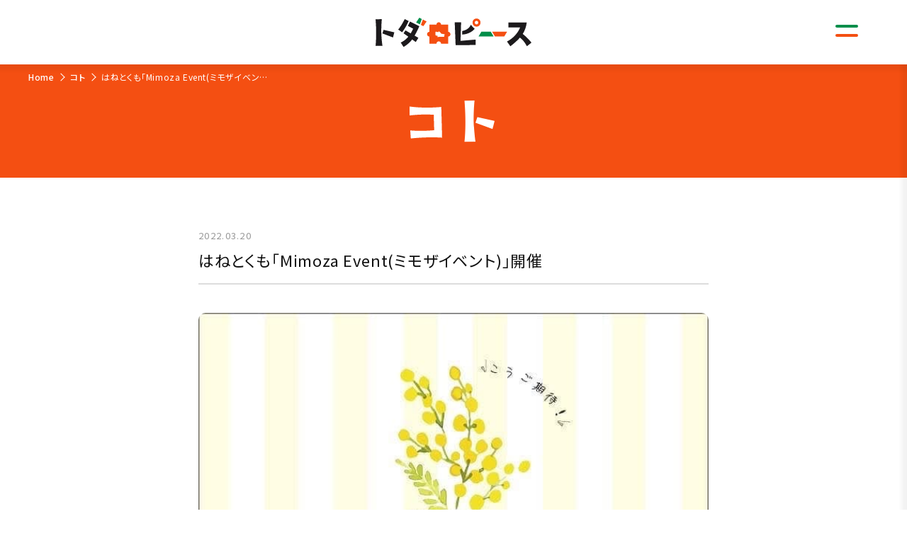

--- FILE ---
content_type: text/html; charset=UTF-8
request_url: https://toda-piece.com/koto/1448/
body_size: 7989
content:
<!DOCTYPE html>
<html>
<head prefix="og: http://ogp.me/ns# fb: http://ogp.me/ns/fb# article: http://ogp.me/ns/article#">
<!-- Google tag (gtag.js) -->
<script async src="https://www.googletagmanager.com/gtag/js?id=G-5XVGM8HQ74"></script>
<script>
  window.dataLayer = window.dataLayer || [];
  function gtag(){dataLayer.push(arguments);}
  gtag('js', new Date());

  gtag('config', 'G-5XVGM8HQ74');
</script><meta charset="utf-8">
<meta http-equiv="X-UA-Compatible" content="IE=edge">
<meta http-equiv="content-language" content="ja">
<meta name="viewport" content="width=device-width, initial-scale=1">
<meta name="SKYPE_TOOLBAR" content="SKYPE_TOOLBAR_PARSER_COMPATIBLE">
<meta name="format-detection" content="telephone=no, email=no, address=no">
<title>はねとくも「Mimoza Event(ミモザイベント)」開催 | コト | トダピース</title>
<meta name="description" content="まちに暮らす人の「好き」が波及して、まちの魅力になる。そんな思いをカタチにしたアトリエ付き賃貸物件「はねとくも」のコモンスペースにあるシンボルツリーの「ミモザ」が満開になったので、急きょご近所へのおすそ分けも兼ねてイベントを開催いたしました。当日はミモザのミニブーケや一本枝の他、茨城県結城郡八千代町…">
<meta property="og:title" content="はねとくも「Mimoza Event(ミモザイベント)」開催 | コト | トダピース">
<meta property="og:type" content="article">
<meta property="og:description" content="まちに暮らす人の「好き」が波及して、まちの魅力になる。そんな思いをカタチにしたアトリエ付き賃貸物件「はねとくも」のコモンスペースにあるシンボルツリーの「ミモザ」が満開になったので、急きょご近所へのおすそ分けも兼ねてイベントを開催いたしました。当日はミモザのミニブーケや一本枝の他、茨城県結城郡八千代町…">
<meta property="og:url" content="https://toda-piece.com/koto/1448/">
<meta property="og:image" content="https://toda-piece.com/wptp/wp-content/uploads/275815681_4974284232692803_6295975761216560198_n.jpg">
<meta property="og:site_name" content="トダピース">
<meta name="twitter:card" content="summary_large_image">
<link rel="canonical" href="https://toda-piece.com/koto/1448/">
<link rel="preconnect" href="https://fonts.googleapis.com">
<link rel="preconnect" href="https://fonts.gstatic.com" crossorigin>
<link href="https://fonts.googleapis.com/css2?family=Be+Vietnam+Pro:ital,wght@0,100;0,200;0,300;0,400;0,500;0,600;0,700;0,800;0,900;1,100;1,200;1,300;1,400;1,500;1,600;1,700;1,800;1,900&family=Noto+Sans+JP:wght@100..900&display=swap" rel="stylesheet">
<script type="text/javascript" src="//webfonts.xserver.jp/js/xserver.js"></script>
<link rel="stylesheet" href="https://cdn.jsdelivr.net/npm/yakuhanjp@4.0.1/dist/css/yakuhanjp.css">
<script>console.log("")</script>
<meta name='robots' content='max-image-preview:large' />
<style id='wp-img-auto-sizes-contain-inline-css' type='text/css'>
img:is([sizes=auto i],[sizes^="auto," i]){contain-intrinsic-size:3000px 1500px}
/*# sourceURL=wp-img-auto-sizes-contain-inline-css */
</style>
<style id='wp-block-library-inline-css' type='text/css'>
:root{--wp-block-synced-color:#7a00df;--wp-block-synced-color--rgb:122,0,223;--wp-bound-block-color:var(--wp-block-synced-color);--wp-editor-canvas-background:#ddd;--wp-admin-theme-color:#007cba;--wp-admin-theme-color--rgb:0,124,186;--wp-admin-theme-color-darker-10:#006ba1;--wp-admin-theme-color-darker-10--rgb:0,107,160.5;--wp-admin-theme-color-darker-20:#005a87;--wp-admin-theme-color-darker-20--rgb:0,90,135;--wp-admin-border-width-focus:2px}@media (min-resolution:192dpi){:root{--wp-admin-border-width-focus:1.5px}}.wp-element-button{cursor:pointer}:root .has-very-light-gray-background-color{background-color:#eee}:root .has-very-dark-gray-background-color{background-color:#313131}:root .has-very-light-gray-color{color:#eee}:root .has-very-dark-gray-color{color:#313131}:root .has-vivid-green-cyan-to-vivid-cyan-blue-gradient-background{background:linear-gradient(135deg,#00d084,#0693e3)}:root .has-purple-crush-gradient-background{background:linear-gradient(135deg,#34e2e4,#4721fb 50%,#ab1dfe)}:root .has-hazy-dawn-gradient-background{background:linear-gradient(135deg,#faaca8,#dad0ec)}:root .has-subdued-olive-gradient-background{background:linear-gradient(135deg,#fafae1,#67a671)}:root .has-atomic-cream-gradient-background{background:linear-gradient(135deg,#fdd79a,#004a59)}:root .has-nightshade-gradient-background{background:linear-gradient(135deg,#330968,#31cdcf)}:root .has-midnight-gradient-background{background:linear-gradient(135deg,#020381,#2874fc)}:root{--wp--preset--font-size--normal:16px;--wp--preset--font-size--huge:42px}.has-regular-font-size{font-size:1em}.has-larger-font-size{font-size:2.625em}.has-normal-font-size{font-size:var(--wp--preset--font-size--normal)}.has-huge-font-size{font-size:var(--wp--preset--font-size--huge)}.has-text-align-center{text-align:center}.has-text-align-left{text-align:left}.has-text-align-right{text-align:right}.has-fit-text{white-space:nowrap!important}#end-resizable-editor-section{display:none}.aligncenter{clear:both}.items-justified-left{justify-content:flex-start}.items-justified-center{justify-content:center}.items-justified-right{justify-content:flex-end}.items-justified-space-between{justify-content:space-between}.screen-reader-text{border:0;clip-path:inset(50%);height:1px;margin:-1px;overflow:hidden;padding:0;position:absolute;width:1px;word-wrap:normal!important}.screen-reader-text:focus{background-color:#ddd;clip-path:none;color:#444;display:block;font-size:1em;height:auto;left:5px;line-height:normal;padding:15px 23px 14px;text-decoration:none;top:5px;width:auto;z-index:100000}html :where(.has-border-color){border-style:solid}html :where([style*=border-top-color]){border-top-style:solid}html :where([style*=border-right-color]){border-right-style:solid}html :where([style*=border-bottom-color]){border-bottom-style:solid}html :where([style*=border-left-color]){border-left-style:solid}html :where([style*=border-width]){border-style:solid}html :where([style*=border-top-width]){border-top-style:solid}html :where([style*=border-right-width]){border-right-style:solid}html :where([style*=border-bottom-width]){border-bottom-style:solid}html :where([style*=border-left-width]){border-left-style:solid}html :where(img[class*=wp-image-]){height:auto;max-width:100%}:where(figure){margin:0 0 1em}html :where(.is-position-sticky){--wp-admin--admin-bar--position-offset:var(--wp-admin--admin-bar--height,0px)}@media screen and (max-width:600px){html :where(.is-position-sticky){--wp-admin--admin-bar--position-offset:0px}}

/*# sourceURL=wp-block-library-inline-css */
</style><style id='global-styles-inline-css' type='text/css'>
:root{--wp--preset--aspect-ratio--square: 1;--wp--preset--aspect-ratio--4-3: 4/3;--wp--preset--aspect-ratio--3-4: 3/4;--wp--preset--aspect-ratio--3-2: 3/2;--wp--preset--aspect-ratio--2-3: 2/3;--wp--preset--aspect-ratio--16-9: 16/9;--wp--preset--aspect-ratio--9-16: 9/16;--wp--preset--color--black: #000000;--wp--preset--color--cyan-bluish-gray: #abb8c3;--wp--preset--color--white: #ffffff;--wp--preset--color--pale-pink: #f78da7;--wp--preset--color--vivid-red: #cf2e2e;--wp--preset--color--luminous-vivid-orange: #ff6900;--wp--preset--color--luminous-vivid-amber: #fcb900;--wp--preset--color--light-green-cyan: #7bdcb5;--wp--preset--color--vivid-green-cyan: #00d084;--wp--preset--color--pale-cyan-blue: #8ed1fc;--wp--preset--color--vivid-cyan-blue: #0693e3;--wp--preset--color--vivid-purple: #9b51e0;--wp--preset--gradient--vivid-cyan-blue-to-vivid-purple: linear-gradient(135deg,rgb(6,147,227) 0%,rgb(155,81,224) 100%);--wp--preset--gradient--light-green-cyan-to-vivid-green-cyan: linear-gradient(135deg,rgb(122,220,180) 0%,rgb(0,208,130) 100%);--wp--preset--gradient--luminous-vivid-amber-to-luminous-vivid-orange: linear-gradient(135deg,rgb(252,185,0) 0%,rgb(255,105,0) 100%);--wp--preset--gradient--luminous-vivid-orange-to-vivid-red: linear-gradient(135deg,rgb(255,105,0) 0%,rgb(207,46,46) 100%);--wp--preset--gradient--very-light-gray-to-cyan-bluish-gray: linear-gradient(135deg,rgb(238,238,238) 0%,rgb(169,184,195) 100%);--wp--preset--gradient--cool-to-warm-spectrum: linear-gradient(135deg,rgb(74,234,220) 0%,rgb(151,120,209) 20%,rgb(207,42,186) 40%,rgb(238,44,130) 60%,rgb(251,105,98) 80%,rgb(254,248,76) 100%);--wp--preset--gradient--blush-light-purple: linear-gradient(135deg,rgb(255,206,236) 0%,rgb(152,150,240) 100%);--wp--preset--gradient--blush-bordeaux: linear-gradient(135deg,rgb(254,205,165) 0%,rgb(254,45,45) 50%,rgb(107,0,62) 100%);--wp--preset--gradient--luminous-dusk: linear-gradient(135deg,rgb(255,203,112) 0%,rgb(199,81,192) 50%,rgb(65,88,208) 100%);--wp--preset--gradient--pale-ocean: linear-gradient(135deg,rgb(255,245,203) 0%,rgb(182,227,212) 50%,rgb(51,167,181) 100%);--wp--preset--gradient--electric-grass: linear-gradient(135deg,rgb(202,248,128) 0%,rgb(113,206,126) 100%);--wp--preset--gradient--midnight: linear-gradient(135deg,rgb(2,3,129) 0%,rgb(40,116,252) 100%);--wp--preset--font-size--small: 13px;--wp--preset--font-size--medium: 20px;--wp--preset--font-size--large: 36px;--wp--preset--font-size--x-large: 42px;--wp--preset--spacing--20: 0.44rem;--wp--preset--spacing--30: 0.67rem;--wp--preset--spacing--40: 1rem;--wp--preset--spacing--50: 1.5rem;--wp--preset--spacing--60: 2.25rem;--wp--preset--spacing--70: 3.38rem;--wp--preset--spacing--80: 5.06rem;--wp--preset--shadow--natural: 6px 6px 9px rgba(0, 0, 0, 0.2);--wp--preset--shadow--deep: 12px 12px 50px rgba(0, 0, 0, 0.4);--wp--preset--shadow--sharp: 6px 6px 0px rgba(0, 0, 0, 0.2);--wp--preset--shadow--outlined: 6px 6px 0px -3px rgb(255, 255, 255), 6px 6px rgb(0, 0, 0);--wp--preset--shadow--crisp: 6px 6px 0px rgb(0, 0, 0);}:where(.is-layout-flex){gap: 0.5em;}:where(.is-layout-grid){gap: 0.5em;}body .is-layout-flex{display: flex;}.is-layout-flex{flex-wrap: wrap;align-items: center;}.is-layout-flex > :is(*, div){margin: 0;}body .is-layout-grid{display: grid;}.is-layout-grid > :is(*, div){margin: 0;}:where(.wp-block-columns.is-layout-flex){gap: 2em;}:where(.wp-block-columns.is-layout-grid){gap: 2em;}:where(.wp-block-post-template.is-layout-flex){gap: 1.25em;}:where(.wp-block-post-template.is-layout-grid){gap: 1.25em;}.has-black-color{color: var(--wp--preset--color--black) !important;}.has-cyan-bluish-gray-color{color: var(--wp--preset--color--cyan-bluish-gray) !important;}.has-white-color{color: var(--wp--preset--color--white) !important;}.has-pale-pink-color{color: var(--wp--preset--color--pale-pink) !important;}.has-vivid-red-color{color: var(--wp--preset--color--vivid-red) !important;}.has-luminous-vivid-orange-color{color: var(--wp--preset--color--luminous-vivid-orange) !important;}.has-luminous-vivid-amber-color{color: var(--wp--preset--color--luminous-vivid-amber) !important;}.has-light-green-cyan-color{color: var(--wp--preset--color--light-green-cyan) !important;}.has-vivid-green-cyan-color{color: var(--wp--preset--color--vivid-green-cyan) !important;}.has-pale-cyan-blue-color{color: var(--wp--preset--color--pale-cyan-blue) !important;}.has-vivid-cyan-blue-color{color: var(--wp--preset--color--vivid-cyan-blue) !important;}.has-vivid-purple-color{color: var(--wp--preset--color--vivid-purple) !important;}.has-black-background-color{background-color: var(--wp--preset--color--black) !important;}.has-cyan-bluish-gray-background-color{background-color: var(--wp--preset--color--cyan-bluish-gray) !important;}.has-white-background-color{background-color: var(--wp--preset--color--white) !important;}.has-pale-pink-background-color{background-color: var(--wp--preset--color--pale-pink) !important;}.has-vivid-red-background-color{background-color: var(--wp--preset--color--vivid-red) !important;}.has-luminous-vivid-orange-background-color{background-color: var(--wp--preset--color--luminous-vivid-orange) !important;}.has-luminous-vivid-amber-background-color{background-color: var(--wp--preset--color--luminous-vivid-amber) !important;}.has-light-green-cyan-background-color{background-color: var(--wp--preset--color--light-green-cyan) !important;}.has-vivid-green-cyan-background-color{background-color: var(--wp--preset--color--vivid-green-cyan) !important;}.has-pale-cyan-blue-background-color{background-color: var(--wp--preset--color--pale-cyan-blue) !important;}.has-vivid-cyan-blue-background-color{background-color: var(--wp--preset--color--vivid-cyan-blue) !important;}.has-vivid-purple-background-color{background-color: var(--wp--preset--color--vivid-purple) !important;}.has-black-border-color{border-color: var(--wp--preset--color--black) !important;}.has-cyan-bluish-gray-border-color{border-color: var(--wp--preset--color--cyan-bluish-gray) !important;}.has-white-border-color{border-color: var(--wp--preset--color--white) !important;}.has-pale-pink-border-color{border-color: var(--wp--preset--color--pale-pink) !important;}.has-vivid-red-border-color{border-color: var(--wp--preset--color--vivid-red) !important;}.has-luminous-vivid-orange-border-color{border-color: var(--wp--preset--color--luminous-vivid-orange) !important;}.has-luminous-vivid-amber-border-color{border-color: var(--wp--preset--color--luminous-vivid-amber) !important;}.has-light-green-cyan-border-color{border-color: var(--wp--preset--color--light-green-cyan) !important;}.has-vivid-green-cyan-border-color{border-color: var(--wp--preset--color--vivid-green-cyan) !important;}.has-pale-cyan-blue-border-color{border-color: var(--wp--preset--color--pale-cyan-blue) !important;}.has-vivid-cyan-blue-border-color{border-color: var(--wp--preset--color--vivid-cyan-blue) !important;}.has-vivid-purple-border-color{border-color: var(--wp--preset--color--vivid-purple) !important;}.has-vivid-cyan-blue-to-vivid-purple-gradient-background{background: var(--wp--preset--gradient--vivid-cyan-blue-to-vivid-purple) !important;}.has-light-green-cyan-to-vivid-green-cyan-gradient-background{background: var(--wp--preset--gradient--light-green-cyan-to-vivid-green-cyan) !important;}.has-luminous-vivid-amber-to-luminous-vivid-orange-gradient-background{background: var(--wp--preset--gradient--luminous-vivid-amber-to-luminous-vivid-orange) !important;}.has-luminous-vivid-orange-to-vivid-red-gradient-background{background: var(--wp--preset--gradient--luminous-vivid-orange-to-vivid-red) !important;}.has-very-light-gray-to-cyan-bluish-gray-gradient-background{background: var(--wp--preset--gradient--very-light-gray-to-cyan-bluish-gray) !important;}.has-cool-to-warm-spectrum-gradient-background{background: var(--wp--preset--gradient--cool-to-warm-spectrum) !important;}.has-blush-light-purple-gradient-background{background: var(--wp--preset--gradient--blush-light-purple) !important;}.has-blush-bordeaux-gradient-background{background: var(--wp--preset--gradient--blush-bordeaux) !important;}.has-luminous-dusk-gradient-background{background: var(--wp--preset--gradient--luminous-dusk) !important;}.has-pale-ocean-gradient-background{background: var(--wp--preset--gradient--pale-ocean) !important;}.has-electric-grass-gradient-background{background: var(--wp--preset--gradient--electric-grass) !important;}.has-midnight-gradient-background{background: var(--wp--preset--gradient--midnight) !important;}.has-small-font-size{font-size: var(--wp--preset--font-size--small) !important;}.has-medium-font-size{font-size: var(--wp--preset--font-size--medium) !important;}.has-large-font-size{font-size: var(--wp--preset--font-size--large) !important;}.has-x-large-font-size{font-size: var(--wp--preset--font-size--x-large) !important;}
/*# sourceURL=global-styles-inline-css */
</style>

<style id='classic-theme-styles-inline-css' type='text/css'>
/*! This file is auto-generated */
.wp-block-button__link{color:#fff;background-color:#32373c;border-radius:9999px;box-shadow:none;text-decoration:none;padding:calc(.667em + 2px) calc(1.333em + 2px);font-size:1.125em}.wp-block-file__button{background:#32373c;color:#fff;text-decoration:none}
/*# sourceURL=/wp-includes/css/classic-themes.min.css */
</style>
<link rel="stylesheet" href="https://toda-piece.com/wptp/wp-content/plugins/contact-form-7/includes/css/styles.css?ver=6.1.4">
<link rel="stylesheet" href="https://toda-piece.com/wptp/wp-content/themes/toda-piece/css/page.min.css">
<link rel="icon" href="https://toda-piece.com/wptp/wp-content/uploads/cropped-favicon-toda-piece-peace-32x32.png" sizes="32x32" />
<link rel="icon" href="https://toda-piece.com/wptp/wp-content/uploads/cropped-favicon-toda-piece-peace-192x192.png" sizes="192x192" />
<link rel="apple-touch-icon" href="https://toda-piece.com/wptp/wp-content/uploads/cropped-favicon-toda-piece-peace-180x180.png" />
<meta name="msapplication-TileImage" content="https://toda-piece.com/wptp/wp-content/uploads/cropped-favicon-toda-piece-peace-270x270.png" />
</head>
<body class="wp-singular koto-template-default single single-koto postid-1448 wp-theme-toda-piece">
  <div class="wrapper">
    <div class="loader"></div>
    <header class="header">
      <div class="header-logo"><a href="https://toda-piece.com/"><img src="https://toda-piece.com/wptp/wp-content/themes/toda-piece/images/common/logo-b.svg" alt=""></a></div>
      <a href="javascript:void(0)" class="menu-button"><span></span></a>
    </header>
        <div class="breadcrumb-wrapper">
      <ol itemscope itemtype="http://schema.org/BreadcrumbList" class="breadcrumb">
  <li itemprop="itemListElement" itemscope itemtype="http://schema.org/ListItem">
    <a itemprop="item" href="https://toda-piece.com">
      <span itemprop="name">Home</span>
      <meta itemprop="position" content="1" />
    </a>
  </li>
  <li itemprop="itemListElement" itemscope itemtype="http://schema.org/ListItem">
    <a itemprop="item" href="https://toda-piece.com/koto/">
      <span itemprop="name">コト</span>
      <meta itemprop="position" content="2" />
    </a>
  </li>
  <li itemprop="itemListElement" itemscope itemtype="http://schema.org/ListItem">
    <span itemprop="name">はねとくも「Mimoza Event(ミモザイベント)」開催</span>
    <meta itemprop="position" content="3" />
  </li>
</ol>    </div><!-- /.breadcrumb-wrapper -->
    

<div class="page-title-wrapper page-title-piece-wrapper">
  <h1 class="page-title page-title-piece"><img src="https://toda-piece.com/wptp/wp-content/themes/toda-piece/images/common/koto-wh.svg" alt="コト"></h1>
</div><!-- /.page-title-wrapper -->


<div class="contents">
  <div class="contents-inner">
    <main class="main">
                  <article class="article article-koto">
        <div class="post-data-group">
          <time datetime="2022-03-20" class="post-date">2022.03.20</time>
        </div><!-- /.post-data-group -->
        <h1 class="post-title">はねとくも「Mimoza Event(ミモザイベント)」開催</h1>
        <div class="article-contents">
          <div class="article-thumbnail">
                        <img src="https://toda-piece.com/wptp/wp-content/uploads/275815681_4974284232692803_6295975761216560198_n.jpg" alt="">
                      </div><!-- /.article-thumbnail -->
                              <p>&nbsp;</p>
<p>まちに暮らす人の「好き」が波及して、まちの魅力になる。</p>
<p>&nbsp;</p>
<p>そんな思いをカタチにしたアトリエ付き賃貸物件「はねとくも」のコモンスペースにあるシンボルツリーの「ミモザ」が満開になったので、急きょご近所へのおすそ分けも兼ねてイベントを開催いたしました。</p>
<p><img decoding="async" src="https://toda-piece.com/wptp/wp-content/uploads/276995612_4982425245212035_878963442034690704_n.jpg" alt="" /></p>
<p>当日はミモザのミニブーケや一本枝の他、茨城県結城郡八千代町から直送した「レタス」の販売、また前回の「気まマルシェ」で大好評を博した「100粒から選べるマルシェイヤリング」の販売も行われました。</p>
<p><img decoding="async" src="https://toda-piece.com/wptp/wp-content/uploads/DSCF6408-2.jpg" alt="" /></p>
<p>元お花屋さんという経歴の持ち主でもある２号室「Namikata」さんにはミニブーケ制作をご協力頂きました。</p>
<p><img decoding="async" style="font-style: normal; font-variant-ligatures: normal; font-variant-caps: normal; font-weight: 400; font-size: 16px; font-family: YakuHanJP, 'Noto Sans JP', 'ヒラギノ角ゴ Pro W3', 'Hiragino Kaku Gothic Pro', メイリオ, Meiryo, Osaka, 'ＭＳ Ｐゴシック', 'MS PGothic', sans-serif;" src="https://toda-piece.com/wptp/wp-content/uploads/13178-2.jpg" alt="" /></p>
<p>前日の雨が嘘のような晴天に恵まれ、大盛況のうちに幕を閉じました。</p>
<p><img decoding="async" src="https://toda-piece.com/wptp/wp-content/uploads/DSCF6390.jpg" alt="" /></p>
<p>ご参加頂きました皆様、誠に有難うございました。</p>
        </div><!-- /.article-contents -->
      </article><!-- /.article -->
            
      <ul class="adjacent-posts">
    <li class="adjacent-next-post">
    <a href="https://toda-piece.com/koto/1470/">
      <span class="adjacent-post-inner">グループ展「放課後のあとのやわらかい会話」の会場として弊社管理物件を提供させて頂きました。</span>
    </a>
  </li>
      <li class="back-to-archive">
    <a href="https://toda-piece.com/koto">
      <span class="back-to-archive-inner">一覧に戻る</span>
    </a>
  </li>
      <li class="adjacent-prev-post">
    <a href="https://toda-piece.com/koto/1414/">
      <span class="adjacent-post-inner">和モダン水引協会主催×Namikataワークショップにて「はねとくも」コモンスペースを提供させて頂きました。</span>
    </a>
  </li>
  </ul>    </main><!-- /.main -->
  </div><!-- /.contents-inner -->
</div><!-- /.contents -->




<footer class="footer">
  <div class="footer-inner">
    <div class="footer-logo"><a href="https://toda-piece.com/"><img src="https://toda-piece.com/wptp/wp-content/themes/toda-piece/images/common/logo-a-wh.svg" alt=""></a></div>
    <ul class="footer-menu">
      <li><a href="https://toda-piece.com/">ホーム</a></li>
      <li><a href="https://toda-piece.com/hako/">ハコ<span>改修物件</span></a></li>
      <li><a href="https://toda-piece.com/koto/">コト<span>イベント情報など</span></a></li>
      <li><a href="https://toda-piece.com/hito/">ヒト<span>魅力的な人たち</span></a></li>
      <li><a href="https://toda-piece.com/about/">トダ<span>トダピースとは</span></a></li>
    </ul>
    <ul class="footer-menu">
      <li><a href="https://toda-piece.com/media/">メディア掲載情報</a></li>
      <li><a href="https://toda-piece.com/contact/">お問い合わせ</a></li>
      <li><a href="https://toda-piece.com/privacy-policy/">プライバシーポリシー</a></li>
      <li><a href="https://toda-kurashi.com/" target="_blank">運営会社</a></li>
    </ul>
    <div class="footer-external-link-group">
      <ul class="footer-external-link">
        <li class="toda-kurashi"><a href="https://toda-kurashi.com/" target="_blank"><img src="https://toda-piece.com/wptp/wp-content/themes/toda-piece/images/common/logo-toda-kurashi-wh.svg" alt=""></a></li>
        <li class="hanetokumo"><a href="https://hanetokumo.com/" target="_blank"><img src="https://toda-piece.com/wptp/wp-content/themes/toda-piece/images/common/logo-hanetokumo-wh.svg" alt=""></a></li>
        <li class="tcc"><a href="https://toda-classiccar.com/" target="_blank"><img src="https://toda-piece.com/wptp/wp-content/themes/toda-piece/images/common/logo-tcc-wh.svg" alt=""></a></li>
      </ul>
    </div><!-- /.footer-external-link-group -->
  </div><!-- /.footer-inner -->
  
  <ul class="sns-list footer-sns-list">
    <li class="fb"><a href="https://ja-jp.facebook.com/toda.piece.peace/" target="_blank" rel="noopener noreferrer"><img src="https://toda-piece.com/wptp/wp-content/themes/toda-piece/images/common/icon-fb-wh.svg" alt=""></a></li>
    <li class="ig"><a href="https://www.instagram.com/todapiece/" target="_blank" rel="noopener noreferrer"><img src="https://toda-piece.com/wptp/wp-content/themes/toda-piece/images/common/icon-ig-wh.svg" alt=""></a></li>
    <li class="th"><a href="https://www.threads.com/@todapiece" target="_blank" rel="noopener noreferrer"><img src="https://toda-piece.com/wptp/wp-content/themes/toda-piece/images/common/icon-th-wh.svg" alt=""></a></li>
  </ul><!-- /.sns-list -->
  
  <div class="footer-copyright-section">
    <p class="footer-copyright">&copy; Toda Piece.</p>
  </div><!-- /.footer-copyright-section -->
</footer><!-- /.footer -->


</div><!-- /.wrapper -->

<div class="drawer-group">
  <div class="drawer-group-inner">
    <ul class="drawer-menu">
      <li><a href="https://toda-piece.com/">ホーム</a></li>
      <li><a href="https://toda-piece.com/hako/">ハコ<span>改修物件</span></a></li>
      <li><a href="https://toda-piece.com/koto/">コト<span>イベント情報など</span></a></li>
      <li><a href="https://toda-piece.com/hito/">ヒト<span>魅力的な人たち</span></a></li>
      <li><a href="https://toda-piece.com/about/">トダ<span>トダピースとは</span></a></li>
      <li><a href="https://toda-piece.com/media/">メディア掲載情報</a></li>
      <li><a href="https://toda-piece.com/contact/">お問い合わせ</a></li>
    </ul>
    <ul class="sns-list drawer-sns-list">
      <li class="fb"><a href="https://ja-jp.facebook.com/toda.piece.peace/" target="_blank" rel="noopener noreferrer"><img src="https://toda-piece.com/wptp/wp-content/themes/toda-piece/images/common/icon-fb.svg" alt=""></a></li>
      <li class="ig"><a href="https://www.instagram.com/todapiece/" target="_blank" rel="noopener noreferrer"><img src="https://toda-piece.com/wptp/wp-content/themes/toda-piece/images/common/icon-ig.svg" alt=""></a></li>
      <li class="th"><a href="https://www.threads.com/@todapiece" target="_blank" rel="noopener noreferrer"><img src="https://toda-piece.com/wptp/wp-content/themes/toda-piece/images/common/icon-th.svg" alt=""></a></li>
    </ul><!-- /.sns-list -->
  </div><!-- /.drawer-group-inner -->
</div><!-- /.drawer-group -->

<script type="speculationrules">
{"prefetch":[{"source":"document","where":{"and":[{"href_matches":"/*"},{"not":{"href_matches":["/wptp/wp-*.php","/wptp/wp-admin/*","/wptp/wp-content/uploads/*","/wptp/wp-content/*","/wptp/wp-content/plugins/*","/wptp/wp-content/themes/toda-piece/*","/*\\?(.+)"]}},{"not":{"selector_matches":"a[rel~=\"nofollow\"]"}},{"not":{"selector_matches":".no-prefetch, .no-prefetch a"}}]},"eagerness":"conservative"}]}
</script>
<script src="https://toda-piece.com/wptp/wp-includes/js/dist/hooks.min.js?ver=dd5603f07f9220ed27f1" id="wp-hooks-js"></script>
<script src="https://toda-piece.com/wptp/wp-includes/js/dist/i18n.min.js?ver=c26c3dc7bed366793375" id="wp-i18n-js"></script>
<script id="wp-i18n-js-after">
/* <![CDATA[ */
wp.i18n.setLocaleData( { "text direction\u0004ltr": [ "ltr" ] } );
//# sourceURL=wp-i18n-js-after
/* ]]> */
</script>
<script src="https://toda-piece.com/wptp/wp-content/plugins/contact-form-7/includes/swv/js/index.js?ver=6.1.4" id="swv-js"></script>
<script id="contact-form-7-js-translations">
/* <![CDATA[ */
( function( domain, translations ) {
	var localeData = translations.locale_data[ domain ] || translations.locale_data.messages;
	localeData[""].domain = domain;
	wp.i18n.setLocaleData( localeData, domain );
} )( "contact-form-7", {"translation-revision-date":"2025-11-30 08:12:23+0000","generator":"GlotPress\/4.0.3","domain":"messages","locale_data":{"messages":{"":{"domain":"messages","plural-forms":"nplurals=1; plural=0;","lang":"ja_JP"},"This contact form is placed in the wrong place.":["\u3053\u306e\u30b3\u30f3\u30bf\u30af\u30c8\u30d5\u30a9\u30fc\u30e0\u306f\u9593\u9055\u3063\u305f\u4f4d\u7f6e\u306b\u7f6e\u304b\u308c\u3066\u3044\u307e\u3059\u3002"],"Error:":["\u30a8\u30e9\u30fc:"]}},"comment":{"reference":"includes\/js\/index.js"}} );
//# sourceURL=contact-form-7-js-translations
/* ]]> */
</script>
<script id="contact-form-7-js-before">
/* <![CDATA[ */
var wpcf7 = {
    "api": {
        "root": "https:\/\/toda-piece.com\/wp-json\/",
        "namespace": "contact-form-7\/v1"
    }
};
//# sourceURL=contact-form-7-js-before
/* ]]> */
</script>
<script src="https://toda-piece.com/wptp/wp-content/plugins/contact-form-7/includes/js/index.js?ver=6.1.4" id="contact-form-7-js"></script>
<script src="https://toda-piece.com/wptp/wp-content/themes/toda-piece/js/jquery-3.2.1.min.js" id="jquery-js"></script>
<script src="https://toda-piece.com/wptp/wp-content/themes/toda-piece/js/common.js" id="my-common-js"></script>
<script src="https://toda-piece.com/wptp/wp-content/themes/toda-piece/js/photoswipe.js" id="photoswipe-js"></script>
<script src="https://toda-piece.com/wptp/wp-content/themes/toda-piece/js/photoswipe-ui-default.js" id="photoswipe-ui-default-js"></script>
<script src="https://toda-piece.com/wptp/wp-content/themes/toda-piece/js/photoswipe-simplify.js" id="photoswipe-simplify-js"></script>
<script src="https://toda-piece.com/wptp/wp-content/themes/toda-piece/js/photoswipe-init.js" id="photoswipe-init-js"></script>
<script src="https://toda-piece.com/wptp/wp-content/themes/toda-piece/js/slick.min.js" id="slick.min-js"></script>
<script src="https://toda-piece.com/wptp/wp-content/themes/toda-piece/js/slick-init.js" id="slick-init-js"></script>
<script src="https://www.google.com/recaptcha/api.js?render=6Le82Y0aAAAAAPzrclCcdi17tzFqSZk2R23MISOe&amp;ver=3.0" id="google-recaptcha-js"></script>
<script src="https://toda-piece.com/wptp/wp-includes/js/dist/vendor/wp-polyfill.min.js?ver=3.15.0" id="wp-polyfill-js"></script>
<script id="wpcf7-recaptcha-js-before">
/* <![CDATA[ */
var wpcf7_recaptcha = {
    "sitekey": "6Le82Y0aAAAAAPzrclCcdi17tzFqSZk2R23MISOe",
    "actions": {
        "homepage": "homepage",
        "contactform": "contactform"
    }
};
//# sourceURL=wpcf7-recaptcha-js-before
/* ]]> */
</script>
<script src="https://toda-piece.com/wptp/wp-content/plugins/contact-form-7/modules/recaptcha/index.js?ver=6.1.4" id="wpcf7-recaptcha-js"></script>
</body>
</html>

--- FILE ---
content_type: text/html; charset=utf-8
request_url: https://www.google.com/recaptcha/api2/anchor?ar=1&k=6Le82Y0aAAAAAPzrclCcdi17tzFqSZk2R23MISOe&co=aHR0cHM6Ly90b2RhLXBpZWNlLmNvbTo0NDM.&hl=en&v=PoyoqOPhxBO7pBk68S4YbpHZ&size=invisible&anchor-ms=20000&execute-ms=30000&cb=jpxt098l37sp
body_size: 48744
content:
<!DOCTYPE HTML><html dir="ltr" lang="en"><head><meta http-equiv="Content-Type" content="text/html; charset=UTF-8">
<meta http-equiv="X-UA-Compatible" content="IE=edge">
<title>reCAPTCHA</title>
<style type="text/css">
/* cyrillic-ext */
@font-face {
  font-family: 'Roboto';
  font-style: normal;
  font-weight: 400;
  font-stretch: 100%;
  src: url(//fonts.gstatic.com/s/roboto/v48/KFO7CnqEu92Fr1ME7kSn66aGLdTylUAMa3GUBHMdazTgWw.woff2) format('woff2');
  unicode-range: U+0460-052F, U+1C80-1C8A, U+20B4, U+2DE0-2DFF, U+A640-A69F, U+FE2E-FE2F;
}
/* cyrillic */
@font-face {
  font-family: 'Roboto';
  font-style: normal;
  font-weight: 400;
  font-stretch: 100%;
  src: url(//fonts.gstatic.com/s/roboto/v48/KFO7CnqEu92Fr1ME7kSn66aGLdTylUAMa3iUBHMdazTgWw.woff2) format('woff2');
  unicode-range: U+0301, U+0400-045F, U+0490-0491, U+04B0-04B1, U+2116;
}
/* greek-ext */
@font-face {
  font-family: 'Roboto';
  font-style: normal;
  font-weight: 400;
  font-stretch: 100%;
  src: url(//fonts.gstatic.com/s/roboto/v48/KFO7CnqEu92Fr1ME7kSn66aGLdTylUAMa3CUBHMdazTgWw.woff2) format('woff2');
  unicode-range: U+1F00-1FFF;
}
/* greek */
@font-face {
  font-family: 'Roboto';
  font-style: normal;
  font-weight: 400;
  font-stretch: 100%;
  src: url(//fonts.gstatic.com/s/roboto/v48/KFO7CnqEu92Fr1ME7kSn66aGLdTylUAMa3-UBHMdazTgWw.woff2) format('woff2');
  unicode-range: U+0370-0377, U+037A-037F, U+0384-038A, U+038C, U+038E-03A1, U+03A3-03FF;
}
/* math */
@font-face {
  font-family: 'Roboto';
  font-style: normal;
  font-weight: 400;
  font-stretch: 100%;
  src: url(//fonts.gstatic.com/s/roboto/v48/KFO7CnqEu92Fr1ME7kSn66aGLdTylUAMawCUBHMdazTgWw.woff2) format('woff2');
  unicode-range: U+0302-0303, U+0305, U+0307-0308, U+0310, U+0312, U+0315, U+031A, U+0326-0327, U+032C, U+032F-0330, U+0332-0333, U+0338, U+033A, U+0346, U+034D, U+0391-03A1, U+03A3-03A9, U+03B1-03C9, U+03D1, U+03D5-03D6, U+03F0-03F1, U+03F4-03F5, U+2016-2017, U+2034-2038, U+203C, U+2040, U+2043, U+2047, U+2050, U+2057, U+205F, U+2070-2071, U+2074-208E, U+2090-209C, U+20D0-20DC, U+20E1, U+20E5-20EF, U+2100-2112, U+2114-2115, U+2117-2121, U+2123-214F, U+2190, U+2192, U+2194-21AE, U+21B0-21E5, U+21F1-21F2, U+21F4-2211, U+2213-2214, U+2216-22FF, U+2308-230B, U+2310, U+2319, U+231C-2321, U+2336-237A, U+237C, U+2395, U+239B-23B7, U+23D0, U+23DC-23E1, U+2474-2475, U+25AF, U+25B3, U+25B7, U+25BD, U+25C1, U+25CA, U+25CC, U+25FB, U+266D-266F, U+27C0-27FF, U+2900-2AFF, U+2B0E-2B11, U+2B30-2B4C, U+2BFE, U+3030, U+FF5B, U+FF5D, U+1D400-1D7FF, U+1EE00-1EEFF;
}
/* symbols */
@font-face {
  font-family: 'Roboto';
  font-style: normal;
  font-weight: 400;
  font-stretch: 100%;
  src: url(//fonts.gstatic.com/s/roboto/v48/KFO7CnqEu92Fr1ME7kSn66aGLdTylUAMaxKUBHMdazTgWw.woff2) format('woff2');
  unicode-range: U+0001-000C, U+000E-001F, U+007F-009F, U+20DD-20E0, U+20E2-20E4, U+2150-218F, U+2190, U+2192, U+2194-2199, U+21AF, U+21E6-21F0, U+21F3, U+2218-2219, U+2299, U+22C4-22C6, U+2300-243F, U+2440-244A, U+2460-24FF, U+25A0-27BF, U+2800-28FF, U+2921-2922, U+2981, U+29BF, U+29EB, U+2B00-2BFF, U+4DC0-4DFF, U+FFF9-FFFB, U+10140-1018E, U+10190-1019C, U+101A0, U+101D0-101FD, U+102E0-102FB, U+10E60-10E7E, U+1D2C0-1D2D3, U+1D2E0-1D37F, U+1F000-1F0FF, U+1F100-1F1AD, U+1F1E6-1F1FF, U+1F30D-1F30F, U+1F315, U+1F31C, U+1F31E, U+1F320-1F32C, U+1F336, U+1F378, U+1F37D, U+1F382, U+1F393-1F39F, U+1F3A7-1F3A8, U+1F3AC-1F3AF, U+1F3C2, U+1F3C4-1F3C6, U+1F3CA-1F3CE, U+1F3D4-1F3E0, U+1F3ED, U+1F3F1-1F3F3, U+1F3F5-1F3F7, U+1F408, U+1F415, U+1F41F, U+1F426, U+1F43F, U+1F441-1F442, U+1F444, U+1F446-1F449, U+1F44C-1F44E, U+1F453, U+1F46A, U+1F47D, U+1F4A3, U+1F4B0, U+1F4B3, U+1F4B9, U+1F4BB, U+1F4BF, U+1F4C8-1F4CB, U+1F4D6, U+1F4DA, U+1F4DF, U+1F4E3-1F4E6, U+1F4EA-1F4ED, U+1F4F7, U+1F4F9-1F4FB, U+1F4FD-1F4FE, U+1F503, U+1F507-1F50B, U+1F50D, U+1F512-1F513, U+1F53E-1F54A, U+1F54F-1F5FA, U+1F610, U+1F650-1F67F, U+1F687, U+1F68D, U+1F691, U+1F694, U+1F698, U+1F6AD, U+1F6B2, U+1F6B9-1F6BA, U+1F6BC, U+1F6C6-1F6CF, U+1F6D3-1F6D7, U+1F6E0-1F6EA, U+1F6F0-1F6F3, U+1F6F7-1F6FC, U+1F700-1F7FF, U+1F800-1F80B, U+1F810-1F847, U+1F850-1F859, U+1F860-1F887, U+1F890-1F8AD, U+1F8B0-1F8BB, U+1F8C0-1F8C1, U+1F900-1F90B, U+1F93B, U+1F946, U+1F984, U+1F996, U+1F9E9, U+1FA00-1FA6F, U+1FA70-1FA7C, U+1FA80-1FA89, U+1FA8F-1FAC6, U+1FACE-1FADC, U+1FADF-1FAE9, U+1FAF0-1FAF8, U+1FB00-1FBFF;
}
/* vietnamese */
@font-face {
  font-family: 'Roboto';
  font-style: normal;
  font-weight: 400;
  font-stretch: 100%;
  src: url(//fonts.gstatic.com/s/roboto/v48/KFO7CnqEu92Fr1ME7kSn66aGLdTylUAMa3OUBHMdazTgWw.woff2) format('woff2');
  unicode-range: U+0102-0103, U+0110-0111, U+0128-0129, U+0168-0169, U+01A0-01A1, U+01AF-01B0, U+0300-0301, U+0303-0304, U+0308-0309, U+0323, U+0329, U+1EA0-1EF9, U+20AB;
}
/* latin-ext */
@font-face {
  font-family: 'Roboto';
  font-style: normal;
  font-weight: 400;
  font-stretch: 100%;
  src: url(//fonts.gstatic.com/s/roboto/v48/KFO7CnqEu92Fr1ME7kSn66aGLdTylUAMa3KUBHMdazTgWw.woff2) format('woff2');
  unicode-range: U+0100-02BA, U+02BD-02C5, U+02C7-02CC, U+02CE-02D7, U+02DD-02FF, U+0304, U+0308, U+0329, U+1D00-1DBF, U+1E00-1E9F, U+1EF2-1EFF, U+2020, U+20A0-20AB, U+20AD-20C0, U+2113, U+2C60-2C7F, U+A720-A7FF;
}
/* latin */
@font-face {
  font-family: 'Roboto';
  font-style: normal;
  font-weight: 400;
  font-stretch: 100%;
  src: url(//fonts.gstatic.com/s/roboto/v48/KFO7CnqEu92Fr1ME7kSn66aGLdTylUAMa3yUBHMdazQ.woff2) format('woff2');
  unicode-range: U+0000-00FF, U+0131, U+0152-0153, U+02BB-02BC, U+02C6, U+02DA, U+02DC, U+0304, U+0308, U+0329, U+2000-206F, U+20AC, U+2122, U+2191, U+2193, U+2212, U+2215, U+FEFF, U+FFFD;
}
/* cyrillic-ext */
@font-face {
  font-family: 'Roboto';
  font-style: normal;
  font-weight: 500;
  font-stretch: 100%;
  src: url(//fonts.gstatic.com/s/roboto/v48/KFO7CnqEu92Fr1ME7kSn66aGLdTylUAMa3GUBHMdazTgWw.woff2) format('woff2');
  unicode-range: U+0460-052F, U+1C80-1C8A, U+20B4, U+2DE0-2DFF, U+A640-A69F, U+FE2E-FE2F;
}
/* cyrillic */
@font-face {
  font-family: 'Roboto';
  font-style: normal;
  font-weight: 500;
  font-stretch: 100%;
  src: url(//fonts.gstatic.com/s/roboto/v48/KFO7CnqEu92Fr1ME7kSn66aGLdTylUAMa3iUBHMdazTgWw.woff2) format('woff2');
  unicode-range: U+0301, U+0400-045F, U+0490-0491, U+04B0-04B1, U+2116;
}
/* greek-ext */
@font-face {
  font-family: 'Roboto';
  font-style: normal;
  font-weight: 500;
  font-stretch: 100%;
  src: url(//fonts.gstatic.com/s/roboto/v48/KFO7CnqEu92Fr1ME7kSn66aGLdTylUAMa3CUBHMdazTgWw.woff2) format('woff2');
  unicode-range: U+1F00-1FFF;
}
/* greek */
@font-face {
  font-family: 'Roboto';
  font-style: normal;
  font-weight: 500;
  font-stretch: 100%;
  src: url(//fonts.gstatic.com/s/roboto/v48/KFO7CnqEu92Fr1ME7kSn66aGLdTylUAMa3-UBHMdazTgWw.woff2) format('woff2');
  unicode-range: U+0370-0377, U+037A-037F, U+0384-038A, U+038C, U+038E-03A1, U+03A3-03FF;
}
/* math */
@font-face {
  font-family: 'Roboto';
  font-style: normal;
  font-weight: 500;
  font-stretch: 100%;
  src: url(//fonts.gstatic.com/s/roboto/v48/KFO7CnqEu92Fr1ME7kSn66aGLdTylUAMawCUBHMdazTgWw.woff2) format('woff2');
  unicode-range: U+0302-0303, U+0305, U+0307-0308, U+0310, U+0312, U+0315, U+031A, U+0326-0327, U+032C, U+032F-0330, U+0332-0333, U+0338, U+033A, U+0346, U+034D, U+0391-03A1, U+03A3-03A9, U+03B1-03C9, U+03D1, U+03D5-03D6, U+03F0-03F1, U+03F4-03F5, U+2016-2017, U+2034-2038, U+203C, U+2040, U+2043, U+2047, U+2050, U+2057, U+205F, U+2070-2071, U+2074-208E, U+2090-209C, U+20D0-20DC, U+20E1, U+20E5-20EF, U+2100-2112, U+2114-2115, U+2117-2121, U+2123-214F, U+2190, U+2192, U+2194-21AE, U+21B0-21E5, U+21F1-21F2, U+21F4-2211, U+2213-2214, U+2216-22FF, U+2308-230B, U+2310, U+2319, U+231C-2321, U+2336-237A, U+237C, U+2395, U+239B-23B7, U+23D0, U+23DC-23E1, U+2474-2475, U+25AF, U+25B3, U+25B7, U+25BD, U+25C1, U+25CA, U+25CC, U+25FB, U+266D-266F, U+27C0-27FF, U+2900-2AFF, U+2B0E-2B11, U+2B30-2B4C, U+2BFE, U+3030, U+FF5B, U+FF5D, U+1D400-1D7FF, U+1EE00-1EEFF;
}
/* symbols */
@font-face {
  font-family: 'Roboto';
  font-style: normal;
  font-weight: 500;
  font-stretch: 100%;
  src: url(//fonts.gstatic.com/s/roboto/v48/KFO7CnqEu92Fr1ME7kSn66aGLdTylUAMaxKUBHMdazTgWw.woff2) format('woff2');
  unicode-range: U+0001-000C, U+000E-001F, U+007F-009F, U+20DD-20E0, U+20E2-20E4, U+2150-218F, U+2190, U+2192, U+2194-2199, U+21AF, U+21E6-21F0, U+21F3, U+2218-2219, U+2299, U+22C4-22C6, U+2300-243F, U+2440-244A, U+2460-24FF, U+25A0-27BF, U+2800-28FF, U+2921-2922, U+2981, U+29BF, U+29EB, U+2B00-2BFF, U+4DC0-4DFF, U+FFF9-FFFB, U+10140-1018E, U+10190-1019C, U+101A0, U+101D0-101FD, U+102E0-102FB, U+10E60-10E7E, U+1D2C0-1D2D3, U+1D2E0-1D37F, U+1F000-1F0FF, U+1F100-1F1AD, U+1F1E6-1F1FF, U+1F30D-1F30F, U+1F315, U+1F31C, U+1F31E, U+1F320-1F32C, U+1F336, U+1F378, U+1F37D, U+1F382, U+1F393-1F39F, U+1F3A7-1F3A8, U+1F3AC-1F3AF, U+1F3C2, U+1F3C4-1F3C6, U+1F3CA-1F3CE, U+1F3D4-1F3E0, U+1F3ED, U+1F3F1-1F3F3, U+1F3F5-1F3F7, U+1F408, U+1F415, U+1F41F, U+1F426, U+1F43F, U+1F441-1F442, U+1F444, U+1F446-1F449, U+1F44C-1F44E, U+1F453, U+1F46A, U+1F47D, U+1F4A3, U+1F4B0, U+1F4B3, U+1F4B9, U+1F4BB, U+1F4BF, U+1F4C8-1F4CB, U+1F4D6, U+1F4DA, U+1F4DF, U+1F4E3-1F4E6, U+1F4EA-1F4ED, U+1F4F7, U+1F4F9-1F4FB, U+1F4FD-1F4FE, U+1F503, U+1F507-1F50B, U+1F50D, U+1F512-1F513, U+1F53E-1F54A, U+1F54F-1F5FA, U+1F610, U+1F650-1F67F, U+1F687, U+1F68D, U+1F691, U+1F694, U+1F698, U+1F6AD, U+1F6B2, U+1F6B9-1F6BA, U+1F6BC, U+1F6C6-1F6CF, U+1F6D3-1F6D7, U+1F6E0-1F6EA, U+1F6F0-1F6F3, U+1F6F7-1F6FC, U+1F700-1F7FF, U+1F800-1F80B, U+1F810-1F847, U+1F850-1F859, U+1F860-1F887, U+1F890-1F8AD, U+1F8B0-1F8BB, U+1F8C0-1F8C1, U+1F900-1F90B, U+1F93B, U+1F946, U+1F984, U+1F996, U+1F9E9, U+1FA00-1FA6F, U+1FA70-1FA7C, U+1FA80-1FA89, U+1FA8F-1FAC6, U+1FACE-1FADC, U+1FADF-1FAE9, U+1FAF0-1FAF8, U+1FB00-1FBFF;
}
/* vietnamese */
@font-face {
  font-family: 'Roboto';
  font-style: normal;
  font-weight: 500;
  font-stretch: 100%;
  src: url(//fonts.gstatic.com/s/roboto/v48/KFO7CnqEu92Fr1ME7kSn66aGLdTylUAMa3OUBHMdazTgWw.woff2) format('woff2');
  unicode-range: U+0102-0103, U+0110-0111, U+0128-0129, U+0168-0169, U+01A0-01A1, U+01AF-01B0, U+0300-0301, U+0303-0304, U+0308-0309, U+0323, U+0329, U+1EA0-1EF9, U+20AB;
}
/* latin-ext */
@font-face {
  font-family: 'Roboto';
  font-style: normal;
  font-weight: 500;
  font-stretch: 100%;
  src: url(//fonts.gstatic.com/s/roboto/v48/KFO7CnqEu92Fr1ME7kSn66aGLdTylUAMa3KUBHMdazTgWw.woff2) format('woff2');
  unicode-range: U+0100-02BA, U+02BD-02C5, U+02C7-02CC, U+02CE-02D7, U+02DD-02FF, U+0304, U+0308, U+0329, U+1D00-1DBF, U+1E00-1E9F, U+1EF2-1EFF, U+2020, U+20A0-20AB, U+20AD-20C0, U+2113, U+2C60-2C7F, U+A720-A7FF;
}
/* latin */
@font-face {
  font-family: 'Roboto';
  font-style: normal;
  font-weight: 500;
  font-stretch: 100%;
  src: url(//fonts.gstatic.com/s/roboto/v48/KFO7CnqEu92Fr1ME7kSn66aGLdTylUAMa3yUBHMdazQ.woff2) format('woff2');
  unicode-range: U+0000-00FF, U+0131, U+0152-0153, U+02BB-02BC, U+02C6, U+02DA, U+02DC, U+0304, U+0308, U+0329, U+2000-206F, U+20AC, U+2122, U+2191, U+2193, U+2212, U+2215, U+FEFF, U+FFFD;
}
/* cyrillic-ext */
@font-face {
  font-family: 'Roboto';
  font-style: normal;
  font-weight: 900;
  font-stretch: 100%;
  src: url(//fonts.gstatic.com/s/roboto/v48/KFO7CnqEu92Fr1ME7kSn66aGLdTylUAMa3GUBHMdazTgWw.woff2) format('woff2');
  unicode-range: U+0460-052F, U+1C80-1C8A, U+20B4, U+2DE0-2DFF, U+A640-A69F, U+FE2E-FE2F;
}
/* cyrillic */
@font-face {
  font-family: 'Roboto';
  font-style: normal;
  font-weight: 900;
  font-stretch: 100%;
  src: url(//fonts.gstatic.com/s/roboto/v48/KFO7CnqEu92Fr1ME7kSn66aGLdTylUAMa3iUBHMdazTgWw.woff2) format('woff2');
  unicode-range: U+0301, U+0400-045F, U+0490-0491, U+04B0-04B1, U+2116;
}
/* greek-ext */
@font-face {
  font-family: 'Roboto';
  font-style: normal;
  font-weight: 900;
  font-stretch: 100%;
  src: url(//fonts.gstatic.com/s/roboto/v48/KFO7CnqEu92Fr1ME7kSn66aGLdTylUAMa3CUBHMdazTgWw.woff2) format('woff2');
  unicode-range: U+1F00-1FFF;
}
/* greek */
@font-face {
  font-family: 'Roboto';
  font-style: normal;
  font-weight: 900;
  font-stretch: 100%;
  src: url(//fonts.gstatic.com/s/roboto/v48/KFO7CnqEu92Fr1ME7kSn66aGLdTylUAMa3-UBHMdazTgWw.woff2) format('woff2');
  unicode-range: U+0370-0377, U+037A-037F, U+0384-038A, U+038C, U+038E-03A1, U+03A3-03FF;
}
/* math */
@font-face {
  font-family: 'Roboto';
  font-style: normal;
  font-weight: 900;
  font-stretch: 100%;
  src: url(//fonts.gstatic.com/s/roboto/v48/KFO7CnqEu92Fr1ME7kSn66aGLdTylUAMawCUBHMdazTgWw.woff2) format('woff2');
  unicode-range: U+0302-0303, U+0305, U+0307-0308, U+0310, U+0312, U+0315, U+031A, U+0326-0327, U+032C, U+032F-0330, U+0332-0333, U+0338, U+033A, U+0346, U+034D, U+0391-03A1, U+03A3-03A9, U+03B1-03C9, U+03D1, U+03D5-03D6, U+03F0-03F1, U+03F4-03F5, U+2016-2017, U+2034-2038, U+203C, U+2040, U+2043, U+2047, U+2050, U+2057, U+205F, U+2070-2071, U+2074-208E, U+2090-209C, U+20D0-20DC, U+20E1, U+20E5-20EF, U+2100-2112, U+2114-2115, U+2117-2121, U+2123-214F, U+2190, U+2192, U+2194-21AE, U+21B0-21E5, U+21F1-21F2, U+21F4-2211, U+2213-2214, U+2216-22FF, U+2308-230B, U+2310, U+2319, U+231C-2321, U+2336-237A, U+237C, U+2395, U+239B-23B7, U+23D0, U+23DC-23E1, U+2474-2475, U+25AF, U+25B3, U+25B7, U+25BD, U+25C1, U+25CA, U+25CC, U+25FB, U+266D-266F, U+27C0-27FF, U+2900-2AFF, U+2B0E-2B11, U+2B30-2B4C, U+2BFE, U+3030, U+FF5B, U+FF5D, U+1D400-1D7FF, U+1EE00-1EEFF;
}
/* symbols */
@font-face {
  font-family: 'Roboto';
  font-style: normal;
  font-weight: 900;
  font-stretch: 100%;
  src: url(//fonts.gstatic.com/s/roboto/v48/KFO7CnqEu92Fr1ME7kSn66aGLdTylUAMaxKUBHMdazTgWw.woff2) format('woff2');
  unicode-range: U+0001-000C, U+000E-001F, U+007F-009F, U+20DD-20E0, U+20E2-20E4, U+2150-218F, U+2190, U+2192, U+2194-2199, U+21AF, U+21E6-21F0, U+21F3, U+2218-2219, U+2299, U+22C4-22C6, U+2300-243F, U+2440-244A, U+2460-24FF, U+25A0-27BF, U+2800-28FF, U+2921-2922, U+2981, U+29BF, U+29EB, U+2B00-2BFF, U+4DC0-4DFF, U+FFF9-FFFB, U+10140-1018E, U+10190-1019C, U+101A0, U+101D0-101FD, U+102E0-102FB, U+10E60-10E7E, U+1D2C0-1D2D3, U+1D2E0-1D37F, U+1F000-1F0FF, U+1F100-1F1AD, U+1F1E6-1F1FF, U+1F30D-1F30F, U+1F315, U+1F31C, U+1F31E, U+1F320-1F32C, U+1F336, U+1F378, U+1F37D, U+1F382, U+1F393-1F39F, U+1F3A7-1F3A8, U+1F3AC-1F3AF, U+1F3C2, U+1F3C4-1F3C6, U+1F3CA-1F3CE, U+1F3D4-1F3E0, U+1F3ED, U+1F3F1-1F3F3, U+1F3F5-1F3F7, U+1F408, U+1F415, U+1F41F, U+1F426, U+1F43F, U+1F441-1F442, U+1F444, U+1F446-1F449, U+1F44C-1F44E, U+1F453, U+1F46A, U+1F47D, U+1F4A3, U+1F4B0, U+1F4B3, U+1F4B9, U+1F4BB, U+1F4BF, U+1F4C8-1F4CB, U+1F4D6, U+1F4DA, U+1F4DF, U+1F4E3-1F4E6, U+1F4EA-1F4ED, U+1F4F7, U+1F4F9-1F4FB, U+1F4FD-1F4FE, U+1F503, U+1F507-1F50B, U+1F50D, U+1F512-1F513, U+1F53E-1F54A, U+1F54F-1F5FA, U+1F610, U+1F650-1F67F, U+1F687, U+1F68D, U+1F691, U+1F694, U+1F698, U+1F6AD, U+1F6B2, U+1F6B9-1F6BA, U+1F6BC, U+1F6C6-1F6CF, U+1F6D3-1F6D7, U+1F6E0-1F6EA, U+1F6F0-1F6F3, U+1F6F7-1F6FC, U+1F700-1F7FF, U+1F800-1F80B, U+1F810-1F847, U+1F850-1F859, U+1F860-1F887, U+1F890-1F8AD, U+1F8B0-1F8BB, U+1F8C0-1F8C1, U+1F900-1F90B, U+1F93B, U+1F946, U+1F984, U+1F996, U+1F9E9, U+1FA00-1FA6F, U+1FA70-1FA7C, U+1FA80-1FA89, U+1FA8F-1FAC6, U+1FACE-1FADC, U+1FADF-1FAE9, U+1FAF0-1FAF8, U+1FB00-1FBFF;
}
/* vietnamese */
@font-face {
  font-family: 'Roboto';
  font-style: normal;
  font-weight: 900;
  font-stretch: 100%;
  src: url(//fonts.gstatic.com/s/roboto/v48/KFO7CnqEu92Fr1ME7kSn66aGLdTylUAMa3OUBHMdazTgWw.woff2) format('woff2');
  unicode-range: U+0102-0103, U+0110-0111, U+0128-0129, U+0168-0169, U+01A0-01A1, U+01AF-01B0, U+0300-0301, U+0303-0304, U+0308-0309, U+0323, U+0329, U+1EA0-1EF9, U+20AB;
}
/* latin-ext */
@font-face {
  font-family: 'Roboto';
  font-style: normal;
  font-weight: 900;
  font-stretch: 100%;
  src: url(//fonts.gstatic.com/s/roboto/v48/KFO7CnqEu92Fr1ME7kSn66aGLdTylUAMa3KUBHMdazTgWw.woff2) format('woff2');
  unicode-range: U+0100-02BA, U+02BD-02C5, U+02C7-02CC, U+02CE-02D7, U+02DD-02FF, U+0304, U+0308, U+0329, U+1D00-1DBF, U+1E00-1E9F, U+1EF2-1EFF, U+2020, U+20A0-20AB, U+20AD-20C0, U+2113, U+2C60-2C7F, U+A720-A7FF;
}
/* latin */
@font-face {
  font-family: 'Roboto';
  font-style: normal;
  font-weight: 900;
  font-stretch: 100%;
  src: url(//fonts.gstatic.com/s/roboto/v48/KFO7CnqEu92Fr1ME7kSn66aGLdTylUAMa3yUBHMdazQ.woff2) format('woff2');
  unicode-range: U+0000-00FF, U+0131, U+0152-0153, U+02BB-02BC, U+02C6, U+02DA, U+02DC, U+0304, U+0308, U+0329, U+2000-206F, U+20AC, U+2122, U+2191, U+2193, U+2212, U+2215, U+FEFF, U+FFFD;
}

</style>
<link rel="stylesheet" type="text/css" href="https://www.gstatic.com/recaptcha/releases/PoyoqOPhxBO7pBk68S4YbpHZ/styles__ltr.css">
<script nonce="tb_brdDY1PkSjmVpjLjg-Q" type="text/javascript">window['__recaptcha_api'] = 'https://www.google.com/recaptcha/api2/';</script>
<script type="text/javascript" src="https://www.gstatic.com/recaptcha/releases/PoyoqOPhxBO7pBk68S4YbpHZ/recaptcha__en.js" nonce="tb_brdDY1PkSjmVpjLjg-Q">
      
    </script></head>
<body><div id="rc-anchor-alert" class="rc-anchor-alert"></div>
<input type="hidden" id="recaptcha-token" value="[base64]">
<script type="text/javascript" nonce="tb_brdDY1PkSjmVpjLjg-Q">
      recaptcha.anchor.Main.init("[\x22ainput\x22,[\x22bgdata\x22,\x22\x22,\[base64]/[base64]/[base64]/bmV3IHJbeF0oY1swXSk6RT09Mj9uZXcgclt4XShjWzBdLGNbMV0pOkU9PTM/bmV3IHJbeF0oY1swXSxjWzFdLGNbMl0pOkU9PTQ/[base64]/[base64]/[base64]/[base64]/[base64]/[base64]/[base64]/[base64]\x22,\[base64]\\u003d\x22,\[base64]/LcOGwovCi3BjC2vCh8KmM8OWOBQhw4vCmU/[base64]/[base64]/DncKfJSLCoArChsOjMELDkMOEw6nCqmZEPsO4dSXDlsKCZcOpZMK8w5kewoF+wpbCq8KhworCt8K+wposwp7Cl8Opwr/DlGnDpFdQAjpCTSRGw4RjDcO7wq9PwpzDl3Q/[base64]/DlyrDtQrCq8OjwoAQPy3DhWPDqMKlXsO+w4M+w6YMw6TCrsO4wpRzUAPCpw9KexkcwofDo8KTFsOZwpjCvT5ZwpAzAzfDrcOSQMOqPcKoesKDw4bCiHFbw6/CtsKqwr5twrbCuUnDpcKicMO2w5p1wqjCmw3CoVpbdxDCgsKHw7tOUE/CgV/DlcKpWn3DqiooBS7DvgDDscORw5I0Ui1LNMOnw5nCs1xmwrLChMOFw7FDwpZSw7QnwokUNcKBwpjCusO/w6cCPDJBacKPeELChcKQHcKzw7kbw6Yhw6V8Y1IIwpbCocO6w4/DrHYIw50nwpdLw4wGwqjCmFzCiBvDtcKnYjLDnMOoeFnDqsKDGVDDg8KXQ35yVFxHwo/DlQ8CwroMw4FTw7JTw5RxaQTCpEJSFsOrw5/CgsO3ZcKfCxjDl14ww5x5wq3CtsOcRVtxw7nDrMKXF03DscKHw5TCiHHDksKYwoI4D8K4w6BrWwbDkMK5wpfDpA/DhTDDosKUWkPCu8O1dUPDj8Kuw6AqwpnCrgV4w6TDpgXDpivDs8O4w4TDpVQ+w6vCuMKWwoLDnXLCrMK3w5PDhcObX8KqESY5NMKcTmJKM21ww5hZw6XCsgLCq0rDrsOjRC/DjyzCvMO8FsK9wpDCsMOcw5QMw7DDvW/Ds0AZcEsnw6fDhDLDgsOJw4bCs8K5bcOAw6UeDD96wq0eKhRxJgB7J8KrAR3Ds8K9eQ5fwpIbwo/DgMOXasKKWg7Cv2Rkw4UxAEjDoVYtUMOIwpHDomnCiVdaW8O7QVJywojDi20Cw4YXacKzwqTCpMOxJMOAwpzChnjDvEh8wqN3wrTDqMODwr1oMsK5w47Ci8Krw70yAcKjbMKkDl/DpWLCtsKew7w0TcOEKcOqw5sTCsObw7HCsGBzw6fDuA/CnB0mCHpww44rfMKkw4LDo0jDkcKfwojDkSoRCMOAH8K+FnLCpgjCrxhqOSTDkUh+McOfKBPDpcOBwrZ3NlXCkk7Dki3CvMOcWsKBHsKhw4XDtcOEwoQdC0hJw6DCtMOZAsO/MT4Bw7wcwqvDuREBw4PCt8OAwqfCpMOSwrQQEXQ5AMOXc8K3w43ChcKhUg3DnMKsw70PacKuwqlZw5Adw7DCp8ObAcOtJUVIecKuThLCicOBCTphw7M1w6I1a8OqQsKJfgxZw5oaw47CrsKefzbChMK/[base64]/DksOuUTAlw491wozCph/CrRfCix/Cu8ObwqLCucK2BsOxw4tOMcOLw4Q0wp1IRcKyGSPCpV06wpDDr8ODw7bDi0rDnl7ClD8eFcOKN8O5AhHDjMKew79Jw7t7ahbCiXvDosKMwp3ChsK/wozDjcK2wpvCh3TDqjwtKCrCth1pw4jClMOHBjo7AgAow4LDqcOowoA4B8O9HsOgCE1Hwq3Dh8KCw5vDjcKLcGvDmsKOw68ow6DDsiUKE8K2w41AJ0DDn8OGHcODPH/[base64]/LVvCkWrCp3gZwrnDmQzDs03CgcKiT8OUwqN9wp/ClkvCkGbDvcK+BnTDusKqc8OFw4PCgF08IW3ChsOsfxrCjSthw4HDk8KmXW/Du8OmwocCwoJXJsKdAMK0e3nCqEjCkTYbw5oHeVrCo8KXw6LCjMOUw7/CvMO1w6oHwodWwojCmMKfwr/CjcKswr0Sw7jDhh7CkWQnw7XDrMKywq/DnMKuwozChcK7DUXDj8K8W2ZVM8KuMsO/C1DCnsOWw7xjw7TDpsOqwonDiz9nZMK1PMKUwrTClsKDPSHCvhxWw6jDuMKmwonDnsKNwol8w6QHwrzDrsKSw6vDgcKdBsKAaAXDu8KUJMKnVB/DucK9IV/CmsKZRFXCkMOvQsOdb8ODwrgVw7VQwptHwqjDhi/CtMKWTcK2w47Cpw/DqB5nVQjCtl5NSn3Dvj7DikbDrW3DvcKdw6wzw7nCiMOdwqUVw6Unf3sYwpQ3NsOXcsKsF8K9wpckw4EWw7/[base64]/[base64]/ChQ/Ct8KyEzXCvMK6wr8Sw6bDmGF2w4YBQsK+fcK/wrTDncKjels/[base64]/OMOLAVFvw4oBFhgmwqZxe8KAacKHfj/Du0DDlcKWw6jDrEbCscO1OjAuNUvCusKVw5LDqsKCbcOIDcOSw4PDrWvCv8KGRm3CmMK6HcORwqDDnMOfbCbChQ3Dk3jDu8OSc8OfRMOzQcOGwqcvE8OpwqnCpcOfcCnCngwYwq7DlnMYwpcew7HDs8Kew7AFEMOmwpPDsV/DrSTDuMKuKUlfZMOrwpjDl8KzFGdrw5fCksKPwrU7LMKvw6nDpAtaw77Dt1QEw7PDlmkzwrNuQMKawqIhwppOfMOvOH7Cgy0eYcK9wqnDksOIw7LCrMK2w61Kc2zChMONwovDgGhsPsKFw5teZsKaw6hlF8KEw5fDmlA7w4UxwoDCkD1tdMORwr/Dj8O6I8Kbwr7DkcK9VsOawqjCgwl9QHdGfivCpMO5w4ttLsOdUDx8w5TDnVzDpijDgVctecK5w7RAVsKiw5JuwrHDjsODDTLDucKMUV3ClFfCi8O5F8OIw6HCsXoyw5XCmMO/wobCgcOrwq/DmQJhF8OkeXN/w5vCnsKCwo7DvsOmwoTDjsKJwrsxw6ZwT8K+w5jCmh4sRHF7w4l6UcOFwq3CpsOaw6Uuwr7CtMONX8O/wonCt8O7bHnDgcKmwoA9w5Avw4dafi8nwqluNXsDDsKEQynDgFs7B1ABw7DCnMKcVsOhQcKLw7gKwpY8w5/ClMK6wq/Cv8OUKQrDkEfDsyxXTxLCusK4wr46RitOw7jCrGJ1w7PCpsKEKMOmwogUwrB1wr9IwpZZwoHDmhPCvE7Dqk/DowbCqSNEOMKHJ8K+d0nDjH7Dni4OCsK4wobCnsKow5M/SsOdX8OtwprCuMKyI1jDt8OHwpgywpNBw4fCvcOSd0DCp8O8FsO8w7LDgMK7wpwmwoQFFi3DncK6e3fChg7Cp3U1bF1pX8OMwq/[base64]/Cpi/[base64]/DhXbDjMKwwpAdwq/DmRJ/w4p/w6oPIsKGwo/DtyjDtcK3YMKeEh4DCsKtFRPCvsOBEiRZDMKeKMKcw5ZGworDjB9jBcOCwqI6cATDk8Khw7LDuMKlwrpnw6jCkEE4Z8K8w7NqWx7CqMKZZsKpwovDsMO/QMOYcsKRwoVSUXAbwrPDqRwqUsO8woLCki8ccsKewrBxwqguCCk2wptyJSU+wqRww4IXDAFxwrrCu8Orwrk2wqxlEifDlcOHfiXDusKKCsO/wrHDniolBMK5wotvw54Ow5ZIw4sYDGHCiy7DrcKXfcOGw446cMKzw6rCoMO0wqo3wo4yShg6w4XDpcOeLCBHaivCncK7w68/w5BveWsUwq/CpMO6woDCjB/DmsOmwoF0AMOfQXByLCQkw5XDqWzDnsOdf8Otw4wnw6Fiw5FqfVPCqW9/AEJ+ewjCri/DscKNwrk1wofDlcOrRcKTwoYzw4PDlFvCkiLDjy95UV5nQcOcbnNgwoTCs1ZOGMOQw7Rwa0jDrHJHw4xPw6FhczTDtQ8Hw7TDs8K1wqJdOsKLw6QqfDrDjjdWMF1cw7/[base64]/CvGYvw6Ayw6EEw51Bw6LClDnDgRY+w5XDhiXCksOzf00rw4JYw5Y8wqUWG8KlwrI2QMK+wqfCncKpZ8KqdXBGw6/CkMKADx12IkjCpsK2wozCuSXDhTnCrMKfPWvDisOMw6/DtRcabcKXwr0tUns2fsO/[base64]/[base64]/w652DjNqw4VFE8OreCTDucO8CHpBw5vCmH45GMOlQknDvcOXwpbClyDClA7CpsOtw6fCmUsReMK5HXnDj0vDn8Kxw6ZTwrbDpcOowqUIFC7DryYcwrtaFcO4WlZ/T8K9wr9/a8OKwpLDvsOjGljCtsKBw4DCozzDiMK8w7XDg8Kvw4cawrx8DmhGw7fCqCVtccKyw43Dj8K/YcOEwo3DkcK2wqtDSl5PS8KiJMK0wqgxAMO0EsOnBsKnw4/DmVDCpFPDvcKewpbCpsKdwr9efsOrwpLDvXgDKW7Crg4Bw5AwwqUowrrCjHjDtcO3w57Dp015wo/[base64]/[base64]/[base64]/DMKwIRrDgCVgS1DCosKpLU/DhEbDk8KDwqfCrcOfw5ANVBbDknLDunBdwrhsbcOfUsOXPEHDrcKcwpEEwrVCSGDChXDCjsKUPjxxFyIiKVLCmcKhwoUKw5DCssK5w5MvCQV1P0s4JsO8AcOgw6htasKWwqNLwopHwqPCmgzCpSLDkcKofX9/w4/[base64]/XcOrQ8Kgw4B7wqLDqyN8PGhiw5Zkwo0zO2h/IklcwpESw59hwo7DgkAFWEDCucKHwrhhwpI9wr/[base64]/DvhbDrsOaJSRMAVLCkmJpw7YYwqzChsOAwrHDl2XDoMK8HsK9wqfCpgI/w6zDtF7DoAMaUn/CogNvw7dFB8Kow5Nzw5x4wop+w5EWw5MVIMKvw45JwonDoQZgIgLCs8OFQ8KjIcKcw70jH8KoZz/CvwYGwq/CrGjDqGxDw7QBw706XxE3XV/DhB7Du8KLO8OIQ0TDvcKiw6AwGQYOwqDDp8OQR3/DrgVOwqnDjMKEwrfCpMKJa8K1eX1VTyJzwrIsw6FFw55Yw5XCp1zDtX/[base64]/SsKuRMK4w4MbOw3Do8KawpMcSsOCD8OxFkvCl8KHw4Y2S0h1cm7CnzvCu8KCADDDgl9Ow6DCghPDgTHDpsKmPEvDp2HCiMOsYmMnwokmw7cmYMO4Qlhbw6LCuyTDhMKENFnCkWTCvSp2wpLDiQ7Cq8OEwpnCvx5/UsKndcKlw65PZMOvw6ckf8K6wq3CmD9YQCI3BmDDuThkwoQ4SUIQaD8Yw48NwpPDix9jBcKeaRTDrSzCjxvDj8KhbsKHw4h0dxwKwp07QQIRaMOmS0d2wrfDoz5ywpBiScKTEwguAcO+w7TDjcOdwovCmsOScsKLwqYGQ8OEw6zDuMOywp/DukYUQizDoFspwoDCk2TDsA0owpsLN8Ogwr3DsMO5w4fCl8OJFH3DmDo0w6XDq8OqOMOrw7Y2w7fDgEHCngDDp1zCgH0dUMOOagDDngtNw67DhFgSwr54w4keC0vDgsOcF8KeX8KnfsOSf8OWVsKBR2pDe8KYCsOyEl5Ow57DmVDCiFfDm2LCg2/DjD1Hw7g1JcOJTX4pwrrDrjFhJGrCrVUcw7HDk03DrsOqw7/CqWwNw4/[base64]/CoUjCnmvDlcOLG1DCvsKhMBXCkXLCgWZTLMORw7LCqm/[base64]/DicOGLBlRw4I4wpPDoV1ew48WSUDClQ5Mw63Dv33DtzHDtMKYQBDDlcO9w7nDj8KTw453QzInw4IDGsO4NMKHH0zCpMOgwqHChsOrY8OCwrsMK8O8wq/CncKuw4xSA8KqT8K5UkbClcKSwrx9wrp/[base64]/wp3CosOpwogdwrfCisOHwrrDgTzDqXo2fzHCk18ND8KKXsOzw6AOX8KsT8OoJWwOw5/Ci8KvSz/CgcOPwr4Md1fDg8O0woRTwoUyI8O7I8KPVC7CulJsH8Kqw4fDrjtffsOqEsO+w4EpYMOMwqEUNk0LwrkSO3nCkcO0w4VCNFPDpyxWe0/[base64]/Do1nCg8KKwrnCv3JWTcOWFMOVHMOfwqxewp7DgT7Dq8O+wpEOHsKwJ8KtS8KWUMKaw49cwqVSwpR1FcOIwrDDkMKLw7UJwrDDt8OVw6VSwp8+woUnw4HDjWUVw5kMw6fDhsKpwrfCgiPCpWnCqSHDjT/DjcKXwo/DtMK3w4kdCQFnC2ozEUfDnhrCvsOWw7XDqsOZSsKtw44xLCvCg2MUZR3Dlk5KQMObM8KPI2/ClGrDr1fCn3DDu0TCgsOVIyV5w4nDicKsA3HCocOXcMOIwp1iwqPDo8OowpLCp8O+w4nDqsOkMMKuTT/DksKoVVA9w4DDh3fCgMKmIMKAwoZjw5bCpcOkw7ANwoXCqFRKN8Opw6FMFVsTDn4zcy0BZMO5wpxdMRTCvknClQUWIUnCosKkw5llQlZWwq0IHmBaLhQhw714w4oAw5IKwqbCmTjDhFXCkBDCpCbDqXpoFD8xfGLDvDYlHsOQwrPDgX/DgcKHYMOtN8Ozw63Dh8KlMMK5w45ow4XDsAPDqcKAcWMuCzRmwqBwNl4bwp4NwpNfLsK9ScO5wpMyMkzCqBbCrkfCqMOEwpUJdgkYworDr8OBbcKmEcKWworDgsKiRE1mDSzCp0nCvsK/QMOzS8KvDG/CmsKfVsOpdMKND8ODw43CkyXDrXANbcOkwovChh7DkA07woXDhcK6w4fCmMK6dVrCvMKywoJ7w4bCtsOow5vDtxzDk8KZwrHCuCXCpcKvw4nDvnHDhsOqVS/CqcKIwqXDrn/CmCXDqRlpw4d7EsOcXsO8wq/DgjPDksO1wqZsRMOnwrTCjcK1EH4twoXCiUPDssKKwo5Pwp0hZcKFAMKqLMOrQRxGwpJdGsOFwqfCsTfDgT1+wqPDs8K8CcOLwrwIAcK7UAQkwoEuwpAEasKuJcKSQ8KbX35awobDocOyPUxOZVJXQUFdcGPDs3wHB8Okc8Oqwo/Dn8KxTjhVd8ONGgYgUcKfw4fDj3pRwqlIJw3CoEwtbmPDvcKJw6XCucKpEhHCiXpAOynCiGTDncKoGlbCmWthwqXDh8KYw6DDon3DmRM1w6HCisOIwr8gw47CgcO/XMO1D8Kbw7TClsOHESlrDkDCmsOwDsOHwrEgPsKGHUvDg8OfCMKULxTClVzCn8Odw7jCqW7ClsKoOcO/w7vDvC8UCjfCsQUAwqrDn8KZTcO7TcKkPsKxw6/DuHzDlcO7wrrCssK7Dm5qw7/CnMOPwqvCihEgXsOOw4LCvgxZwrnDgcKIwqfDjcOvwrPDiMOvOcOpwrLCvEzDhGHDkhouw4txwrTCuEwNw4TDhsKrw4fCsglRMxRhJsObVcK6V8OuQsKJWShHwowqw74bwoREcgrCiDAIbMOSIMKzw65vwqLDpsKiO0fCvVYKw6U1wqDDiEt+wotOwrU7DhrDinp/[base64]/wqDCi8KtwoTCgMKcw44VGlYiFcOWw6gbSRR/Q2UGMVTCisOxw5YTKMOow5orU8OHUmDCkkbCqcKdwrrDuQUUw4XCvANyBMKMw4vDp2kjFcOtUV/DjcOOw5zDh8K4K8OXVcOcwpXCmEfDsjlzRSrDhMKYVMKmwrPCixHDj8KXw54bw6DCpQjDv1fCosOwLMOAw5cRJ8OUw67Di8O/w7RzwpDDkWbDrQhDSh0LBVoaY8OQfWLCjiPDisOFwqjDmcO1w5MIw7LCrCpHwqZCwpTDqcKyU0QSNMKjXsOeYsOfwp3DtcOFw6nCtSTDhhFVA8O3KMKaX8KYV8Ofw5nDnTc8wr7ClWxJwrM3w6Eqw7nDn8KawpjDpEjCoGfDiMOeER/ClzvCpsOhBlJBwrxLw7HDv8O7w4RhAB/[base64]/CpcO9BjRjw5rDmyTDisK7w5p5bMKvw45QZcOxHsOWBAfCnMOXNMOSWMOwwpYdY8KJwobDkWxwwrMWFRFlCsOoDT3Co1MBFsODQ8Ouw6/DoCnDgR7DsX89w4LCtWlvwqzCsCRvNjLDksOrw40Hw6VqPwrCr21IwpbCs0hhFWHDvMKYw5HDhRdhYMKFw4c/[base64]/DpcKOw6vCtn0GBWtwW8OEI8OiJ8Ogw6vDlT8SwpzChcOxVTcWU8OFasO3wrXDvsOgMDHDu8K6w5sWwpoAWjrCrsKsZQbCrEJqw5/CosKEY8KkwpzCv00bw7rDocK3G8KDAsOXwp4lADjCmA8fckZawrDCrDYHHsKdwpHCjCDDocKEw7EeKF7CvXHCicKhwopdDUdtwoYwVG/CoT3CqcKncQgfw47Djhw4K3kiaF8gRk/DshlywoIqw7hAcsK6wo0qL8OeA8Krw5d8w5ATIFZiw7LCql06w4prC8O1w5YlwpvDs3TCohUmJcOrw5FUwpcSWMKTwq7CiCPDqxHCkMKOw7HDkiVHeREfwrHCtiYkw4XCjBfCgk7Djk0hwpVvesKWw5YYwrxCw5oUOMK7w4HCuMKtw4JccGXDn8OuAyMdRcKnScOhNi/Dr8O7JMKrBHN6b8OIGkHCgsKHwoHDlcOsdHXDscOXw4DCg8KWL0tmwqvCj3TDhnQhw6Z8AMKhw7JiwqYiXMOIwo3ClwjCj1ogwobCqMKrGy/DicKyw7IWIcOtMGTDh2DCtcO/[base64]/KsKgwpzCrkp8dU7Cq0hsw5HCl0lIw7TCpsOBfCxlexvDjD7DjUgUaDdXw55kwpoSHsOYwpDCiMKcXlgMwrYLVzLCjMKZw6xtwqclwo/CmzTDscKEITDCtyJDcMOgfBDDhHQGYMO3wqJaNHQ7BcObw48RK8KoOsK+O0BqV1bCqsO7esOLUVLCssOTADfCkxvCsjYcw4zDh2kXVcK5woLDrWUKDikSw5LDrsO3fjoyO8O2TsKpw5nCkljDsMOjPcO2w7ZDw5XCg8KEw7/[base64]/DtMKfWHLClS3DuMOLEsKvwqA1wpjCsMOzwrrDg8KdWcOTw6zDu00HVsONwq/ClcOXdnvDiU1jM8OVJ2EuwpbCkcOsd1nCuVE3WcORwptfWnhVJw7DucKqw494HcOoN2bDribDo8Kswp5awoRxwrLDmXjDk0gpwonCvMKZwqRpLMOVVcOWHynCs8KcP1QywrNjCm8XTmTChMK9wqgHanNUCMKhwpLCjkvDpMK9w6N9wohNwqvDisOSA0Y1BcO2JRXDv2/DncOLwrZ5NH/[base64]/KDViK8K1woBuw5LCuSrDqyXDukvDocKTwonCrkTDucKLwqTDskLCssO7w57CvX4jw6UPwr5hw4kaJSsDAMKgw5UBwoLDk8O+wpHDo8KBSxTCt8KlbSAUXcOzWcOGT8O+w79gEcKuwrc1EwLDqcKRw7HCn3NiwqLDhALDvB/CizAfAGxNw7HDq3XCisKPAMOWwogEHcO4KMOSwoXChkBjSVk2BMK/w5EOwpV6w7R3w5zDmzvClcOkw64Kw7LCuV9Ww7URa8KMFxfCpMKVw7HDigjDvsKDwqzCv1B3wrw6wphXwrdkw6g6IMOCIHbDv1rCrMONI37DqMK1wozCiMONP1V4w7nDnz9sSTbDl3nDqwwlwoNwwpPDmsOpGxUewp0zTMKjNjDDo1Rvd8Klwq/DrzXCi8KUwplBcwvCqxhdA27DtXIkw5vClU9Zw5LDj8KFT3PCl8OEw6vDtDNXF3glw6VzNCHCsX81wobDtcOkwobDkjLCk8OES0TClUnCh31jDT4Sw5kkZMOhBsKyw4jDvw/Ds2HDuQRgbmRHw6Y4B8Kiw7pMw5F9HnZhEsKNcETDucOnZXE+wpfDplXCtmHDuRLCtBl/Amhew71Sw5jCm1zCilXCqcOtwoMjw47CuUwwPjZkwrnCvEUoBBxQPibDj8O0w48Kw69mw7kob8KBIsK0wp0IwqA2HmfDi8O3wq1Nw5jCsG4qwoV+M8Ktw5jDvcOWfsKrNQbDusKzw57CrCJxcntvwpsgFcKaFMKUXULCkMOMw6/DpcOLBsOgDA4NM3JrwqfCniIYw73Dg17CuVA5worCvMOLw7LDki7Dj8KGIWIGCcKJw5fDglt2wpjDucOawovDsMKzPArCoUxsKiNhVALDj3TCi2HDpFVlwrI/[base64]/ccK9wonDusOKwqdYwq7DkRDCssKhwpnCmWsywqPDpcKDw4oTwpJKQMOJw4Q6WsOqfk0ywoHCv8K5w58NwqFSwpzCjMKhYsO8UMOGFMK9DcKFw5VvFhbDlETDl8OOwoQ0f8K5d8KzHw7DqMOpwrIMwrXDgCnDn3nDkcKow7R8wrMTGcKkw4fDiMO/LMO6dMOzwoDCi3UPw4JJDBRKwrIuw5oOwq4qbQcFwo7CsgE+XMKAwqVtw6rDiwXCmx5LbmHChWvCp8OXw7pTw5rCngjDncOWwovCq8OdZApZwpLCqcOTFcOpwpzDlwvCiXXDicKbw4XDqsKAFlXDrnjCvn7DhMK6BcOAfEV2Q3A/wrLCjilpw6HDtMO0Q8Ohw5fDs1Zqw4tWdsOkwp4BIBdvACzCvHDCsGtWb8OBw4N7VMO+wqArQyfCiE5Rw4HDvsKUCMOYUcOTCcOpwpzCm8KJw7ZJwpJoWsO3MmrDvVJMw5/[base64]/[base64]/Cvm7CmjrDiGoHwrjCncOEw7bCuMOSZ8KISR08wrwmw69MfcKXw7s7JiVAw7ZcRX8SKsKYwojDtcKyfMOMw4/[base64]/[base64]/[base64]/DsMK/Ilorw5zDtsOhw7pdw4nCmTfCiMOFw5XCqMOiw6LChcOIwpo6Oy1oPCHDjXx0w68gwot5L1JYYnPDnMOVw7PCiH3CrcOTbw7CmD3CvMK9LMOVCUnCp8O8I8KPwolbKlddG8K8wrN2w5zCkzt4wr/[base64]/CrcKmI8Oxw7Bzwo5bwqF6wqFNDCRMwqvDscO1EQvDmhgYfMOyDcOXFsKLw7JLKDTDhsOHw6zCjMKmwqLClRrCt2TDoVjCp03ChjPDmsOIw4/[base64]/DgMK2WWlywqZ8wr9gw5x3N8OJXcO1w7DCosKhwqTCj8O+w75IwofCkQNTwrzDoyLCv8OXJhTCjlvDlsOgBMOXCDcyw4sMw4lxJ0zCgQFqwqQvw6NrJnMONMOBI8OTVsK/GcOhw4VRw4XCgsOGAnzCjxMcwogVAsKmw47Dn35cVG/[base64]/dQ0fw4gaOTY9w4Iwwr8+AcKQKyoubAYKBTZVwq/[base64]/[base64]/bcORw50Nw5VvwrxrecOaJsKEw5tIVw5Ow5VvwrnClcOIeMKsexPDqcOvw5UhwqLDm8KjVcKKw5bDpcOGw4M5w7DCkcOXImfDkigFwqvDgcOkaUxmLsOeOxXCrMKwwoRlwrbDosOjwr5LworDsl4Pw59uw6Blwpc1bCfCn2jCv33Dlm/Cl8OFNEvCtUETe8KFVg7DmsOaw4kfDTN4YVtyEMOzw7zCncOSMXTDqRFVMl4aWFLDqyYRcjk/ThMGQMKoP3zDucKtAMK+wrDCl8KAJ2AHEDzCpsO+V8KcwrHDtnPDtG/Du8OxwrLDgDlWKMOEwqDCnCbDhzTCuMK2w4DDtMKeVFBpHHvDq2M5WxN6BcOEwp7CtFpLRAxfWTnCv8K4E8OqfsO2BsK9PcODwrtFKCXDoMO5K3bDlMK5w6YgEMOrw4hOwrHCoHVmwrHDrm0cT8OrbMO5eMOPYn/CkX/DtQtswqnDgTvDjEcyN3PDh8KIG8O7dTDDqGdVO8K1wrN1CinCqS5zw75Ow6PDh8OZwqB/ZUzCqxzCrwQaw5zCiBEcwrHDrX1BwqPCs2NKw6bCjHgFwoEvw785wqcJw7Fbw657AcOnwrDDh2nChcOlFcKmSMK0woLChTpVViUtdsKRw6jCi8OPDsKqwod/[base64]/[base64]/CicKnHy3Dr8Kzwr4Ywr/[base64]/woMzwr9ZIsOFw4YdTS4gRR4Cw7kSJVTDlH4ewovCo8KNCj80UsKAWsKoTxFvwrTCi3lXaBVKMcKLwpPDsjAgw6gkw6k4HUvDl3XDrcKqN8OxwqDDmsKDwrvDusOELy/Cs8K5S2vCkMOnwqhewqDDkMK7wrpQScOwwqVswq4twqXDvF86w7JEa8ODwqQRHcOvw7rCqcOYw5ARwoTDkMOOUsK4w4RVwoTCtx5eEMO9w71rw6jDt3TDkH7DiQxPwr53fyvCsXDDiVsjwqzDn8KUNz18w6t0DXzCgMOyw77Ch0LDlWLDsm7DrcOjwoASw444w7vDs2/Ct8KPJcK/w6UIO2pkwqVIwrVMaQlwTcKYwplFwozDt3IywpbCqDrCkAzCoW59wprCusOnw5XChiVhwqhIwqIySMOPw7jDkMOvw4XCgcO/[base64]/CoMKMw5jCusKGw55kw4kYw7RWw5LCpQ7CsirDr2fDq8KUw53DiiZ0woVeT8KTf8KVF8OawpjCmcKrXcK/wrBRLX5SH8KRCcOXw7wPwrBcRcKXwr4ffApfw5JVdcKPwrEsw7XCs0VHQBLDo8O1wonDucKhHRbDlcK1wow9wr94w7xwAcKlXi1GecOiVcK0WMOCEzrDrXI/w7fChlEuw7JtwpAiw4XCpw4AE8O/wobDrEUhw7nCrHLCncKaNGjDncO/FVd/[base64]/w4rCv8KrGCXClcKDw4NFOh/DiCfCjcKVworDiDMfwrfDqT7CvMOcwo0Cwpo0wqzDowsZRcK8w5DDmTsTM8OANsKfCTrCmcK1dhjCp8Klw4ENwp0QNxfCpcOhwo0rEsOSwpYAfcKJacK2NsOkDTtEwpU5wrNcw4fDp2LDqDfCnsKbwonDq8KZBcKLw7PCkgTDjMOKecOjV3cZPg4/AsKywq3CnlMsw5/[base64]/DjcO4ISnDlsKnwqAgw5PCgH1Xw59cw6jDiy/Cp8O7w6zCnMOUHsOXDcK3JsOeEsKDw4kKe8O5wp3ChnR5V8KbKcKfe8KQMcORP1jCosO8wp95VRDCgn3DnsOpw53DiCFJwosMwo/Cmy7DnHBcwozCvMONw5LDkB5+w6kQScKxIcOlw4UHcMK+b1wFw7vDmTLDrcKEwpQZNsKmJgUDwq8uwqYvFCDDsg9Ow441w6xow4/CvV3CuHVgw7nDhAAoKnzCi1Ngw7fChW7Dik3DvcOvbHcFw5bCoQHDih3Di8O2w6/DiMKyw7J0wr9+ASXDi0k+w7vCvsKPE8KTwrPCtMKpwr8SJ8OjB8KpwopiwpgVCgc6SibDkcOFw4/DmAnCkzrDm0vDjzESdXchQ1nCnsK0bUwGw6rDvsKnwqEnBMOnwrFyWxDCogMKw6bCkMODw5zDnlInQQLClTdRwrIMZcOSw4fDkAnDusKCwrJYwpgZw7Bvw5grwp3Dh8OXwqfCiMOTK8Ktw6lOw5bCuToGTMO8BMKvw4XDqcKtwp/Dg8KKfMK7w5HCoShuwpBiwpdYWR/Dq2zDvxV9JzgIw5MCHcOSG8KXw50ZIcKeN8OaRAVJw7rCt8OBw7vDj1TDvjvDjGsbw4hrwp5vworCiS4+wrPCoBQ9LcKYwrNmwrfCtcKbw54Qw5UjL8KOb0nDvEJ8E8KhMhAKwoHCicOhRsOOF1E1w7t6NsKIN8KIw5E2w47Dt8O4Di0ew69lwr/DvVXDhMOhWMOFRiLDtcKrwpcOw6Ydw7PDtlLDjlF/w58ZNQDDtDgRFcOZwrXDo3MQw7LCl8OFGkMvw47CscOVw63DgcOuFjRHwpcuwqbCpSM0SFHDtw7CocOGwobCsRsRAcKbAcO0wqrDplnCkGTCisKCIVgFw5x+N3PDhcOrEMOdwqzCsWrCmsO7w6QEHAJGwobDk8Klw6p5w7/CpkbDiSjDnh0Tw4PDh8K7w7zDq8K0w7/[base64]/[base64]/[base64]/[base64]/Dt8KOH1zCnhEddsOPK8K8SsOIw6xjWAPDpsOpwqfDg8OiwrHDiMKXw7MAT8KqwpXDkcKpS1TChcOWT8O/w48mwp/CrMKtw7d/G8OOHsK+wp4ew6vCkcKIUiXDtMKtwrzDi00twrFCecOlwrJDd1XDpsOJA15NwpfChEhBw6nDnXzCqUrDuBzDqnxEwpnDjsKqwqrCmcOewog/RcOtRsOTbsKfE23CocK4KXtewonDlTtawqUTOCADJxArw7/CisOnwrvDusK7wo1lw5sMPw4/wptGWBLCj8OGw6/DgsKNw6DCqyzDmHoFw5rCkMOBAcO0Rw/DmlTDgm/CvsK3WF4IS3DCokDDoMK0wql4STorw7/DgiUcdHLCh0TDtgkiRiDDn8KMa8OLWzhFwqJvGcOww5koTWASf8Opw5jCh8KIDxBAw4vCp8KiEXMYC8OuMsORVwvCjXEKwr3DlsKLwoklGxHDqsKLCMKNAVzCsyPCmMKaXQ1sOx/CssOawpQWwoUQF8KSV8KUwojCssO4fGtPwqJ3UMOGHMKrw5nDvG5gH8KKwpxnOF5cEsOBw5DDn2LDssOvwr7DosK7w6vDvsO5LcOEGgABe1rDqMK2w74WFsOaw6vCjVDCisOFw4LDkcKfw63DrMOjw4zCqMKlwq0zw5Npwr7DjMKCeVjDlcKYKjh/[base64]/w5bCssOdAcOQwpt8wooPacO7wrfDj3FnesO4PMOHwpdsIWjDjk/[base64]/Dm0ZwAMOewrddwo7Dq8KTwq0gw4M/IcOdbsOTwphUIcKUwpHCkcKMw4B7w7Rlw7EkwrhPGcOwwpJRGjXCtXppw4nDpAnCqcOwwoU8L1XCuGZPwqt/[base64]/[base64]/Dk8O8C8KuV8KIKcO8woo6wpoldXoEHEN5wpMww54EwrkbbhjDg8KGV8Ohw4pywo7Ck8Knw4PCkX5swozCnsK9DsKGwqTCj8KIK0zCu1/DmsKgwpLCtMK+bcOTAwzCpsK+w4TDshzCm8OtET3Co8KJXGo5w6Eew4LDpVfDk0XDvsKzw6geKxjDmArDscK/QsOkT8OxFMOiOR7Dunx3wpdAYcObRRt6YwFdwqHCtMKjPTLDq8Oxw77DmMOhYXwIcDjDjMORSMKbeT8CGGscwpnCmjB6w7XDqMO0WBVyw6DCnsKwwoRPw5UAw6XDmERqw58MHDJEw47DgsKAw4/CgXXDlR1jUsK+KsODwrXDrcOhw5EHB3dRdwdXacOOU8KqG8OOF37DlcK0dMKhFcKfwofDvkLCmwECO0A8w7PDvMOGEErCo8KYNlzCksKTTEPDuTTDgn3DmSrCuMKow6t/w6DCj3RmdnvDhcKZIcO8wq1RLVjClMK7FyE4wo8+BRM/DmEaw4/CpsOEwq5YwoXCh8OtMcOEDsKKHjXDjcKfecOYFcOFw4lnVAfCisO9BsO9J8Ksw7xtFGpdwpvDmgorGcOKw7PCi8KVw4osw5jCmgk9CBBOccO7IsKFw4hVwr9WY8K+TkRpw4PCvFjDsWHCjsK7w6/Ci8KqwoEEw4ZCEsOgwoDCscKeRCPClyxUwo/Dmgxaw50fb8O6WMKaGRoQwoVaIcO9wo7Ch8O8aMORAcO4wrd/RBrDicKgf8OYfMKAbytxwpZgwq97GsO4wp3CicK6wqRlCsKpSTZBw6kKw4zCllLDksKBw7oUwpDDtsK0McKxXMK2QS0Nw7xdNXXDjsKhPRVUw7TDpsOWZMOdBk/Cj3TCpWArFMKTE8O+ccOPVMOeVMOSYsKxw6jDnE7CtWTDrsORQVTChgTCs8OvRcO4wpbDiMOwwrI9w77Cvz4tPXbDqcKKwoPDo2rDt8KqwrpCd8OoL8KwQMKCwqM0wp7DhFfCq1zDunzCnlnDq0/Co8Oxwolyw7TCisOFwrpTwpRWwqQuw4YMw7jDicKQeRXDuG3CoCHCmsO/X8OhQMK5L8OGbcO9LcKONiBbYA3DnsKBKMOEw6ktKgYyIcKywqhkDcOEP8KePsKbwonDrMOSwrAvecOkLirCoRbCpE/CsE7DuFZPwqVIXXoiY8K4wqjDi3/DnyArw6PCqkvDmsK9dMOdwodnwpnDgcKxwrwJw6DCtsKUw4kaw7xewpHDisO8w6PCmDDDux/ChMOeUTDClMOHKMKywrDCsHjDhcKdwohxdMK7wqs1IMOGXsKcwokUDsK/w5TDj8O8dAfCtSHDlWlvwrIgRgg8AQrCqnvCl8OpWCdPw5RPwrZ5wqnCuMK8w7UnW8KNw45pw6cqwq/CvUnDgErCssKuw6PDkGjCh8OIwr7CqSjChMOPbMKnFybCuyzCg3fDu8OKe0J4w43Cq8Ozw6lACxJBwonDs2bDucKedxjDpcOHw6LClsKFwrbDhMKDwpoMwoLCpkrDhTrCp0LCqsKmaBTDlcKoNcOzS8OmDnh2wpjCvRjDhQEtw67ClMOkwrlyNsK+CzNtDsKUw70pwp/CtsOhGMOYeyQmwqnCqnvCrXFpLWTDicO8wpM8w4VCwprDn2/Cp8OrPMOpwoY7a8OgIMKEwqPDi2MdZ8OVb0XDvSrDjj8vScOrw6nDq1E/dsKZwoN3KcOfcjPCsMKbN8O3TsOqNjXCocOlNcOxFWYVW2rDh8KJGMKZwox8Emhxw4AEWMK4w4TDksOmL8KmwpFcc3HDt0nChFN2JsK/NsOqw4XDtT7DicKKE8OVP3fCpcObWU0IRmDChS/[base64]/CpHkHwo94V8KmC8Oiw4zDrsO4wqhxAMK1wq47I8O9cCx9w4rCt8K+wofDtilkUFFoEMKjwqjDhGVaw6VGDsK1wq1PH8Kfw5HDjzsVwqVFw7F2wq4Dw4zDt03CoMOnGyPCvBzDrcO1NBnCpMKaW0DCr8K3cR0qw7/CtFLDh8O8bsKqXxvCssKjw6HDkMK7w5/Cp1IhLkgHQMO1S38D\x22],null,[\x22conf\x22,null,\x226Le82Y0aAAAAAPzrclCcdi17tzFqSZk2R23MISOe\x22,0,null,null,null,1,[21,125,63,73,95,87,41,43,42,83,102,105,109,121],[1017145,652],0,null,null,null,null,0,null,0,null,700,1,null,0,\[base64]/76lBhnEnQkZnOKMAhnM8xEZ\x22,0,0,null,null,1,null,0,0,null,null,null,0],\x22https://toda-piece.com:443\x22,null,[3,1,1],null,null,null,1,3600,[\x22https://www.google.com/intl/en/policies/privacy/\x22,\x22https://www.google.com/intl/en/policies/terms/\x22],\x22GG8iA0JPEr8Ow7qo81Zo4na7KoLa0UAdZleVVfYqa1A\\u003d\x22,1,0,null,1,1769060214495,0,0,[252,44,25],null,[9,254],\x22RC-g_upNWFyx0jbzA\x22,null,null,null,null,null,\x220dAFcWeA7PN9YdQ1mfht6Cyaf6GzAeg4ZSiUUPqYs93et_zCQwCqstxxYxlJrXL-IcOg3dnP-4TOCy694BZ3cB_rp8tsYv7MS1Fg\x22,1769143014521]");
    </script></body></html>

--- FILE ---
content_type: text/css
request_url: https://toda-piece.com/wptp/wp-content/themes/toda-piece/css/page.min.css
body_size: 11681
content:
@charset "UTF-8";a,abbr,acronym,address,applet,article,aside,audio,b,big,blockquote,body,canvas,caption,center,cite,code,dd,del,details,dfn,div,dl,dt,em,embed,fieldset,figcaption,figure,footer,form,h1,h2,h3,h4,h5,h6,header,hgroup,html,i,iframe,ins,kbd,label,legend,li,mark,menu,nav,object,ol,output,p,pre,q,ruby,s,samp,section,small,span,strike,strong,sub,summary,sup,table,tbody,td,tfoot,th,thead,time,tr,tt,u,ul,var,video{margin:0;padding:0;border:0;font:inherit;font-size:100%;vertical-align:baseline}html{line-height:1;font-size:62.5%}body{font-size:1.6em;font-family:"ヒラギノ角ゴ Pro W3","Hiragino Kaku Gothic Pro","メイリオ",Meiryo,Osaka,"ＭＳ Ｐゴシック","MS PGothic",sans-serif}@media screen and (max-width:768px){body{font-size:1.4em}}table{width:100%;border-collapse:collapse;border-spacing:0;table-layout:fixed}caption,td,th{text-align:left;font-weight:400;vertical-align:middle}blockquote,q{quotes:none}blockquote:after,blockquote:before,q:after,q:before{content:"";content:none}img{margin:0;padding:0;border:0;font:inherit;display:block;width:100%;height:auto}a img{border:none}article,aside,details,figcaption,figure,footer,header,hgroup,main,menu,nav,section,summary{display:block}*,::after,::before{box-sizing:border-box;-webkit-text-size-adjust:100%}body{color:#111;font-family:"Noto Sans JP","ヒラギノ角ゴ Pro W3","Hiragino Kaku Gothic Pro","メイリオ",Meiryo,Osaka,"ＭＳ Ｐゴシック","MS PGothic",sans-serif;font-feature-settings:"palt";font-weight:400;letter-spacing:.05em;-webkit-font-smoothing:subpixel-antialiased}body.scroll-prevent{position:fixed;z-index:-1;width:100%;height:100%}.wrapper{position:relative;overflow:hidden}.img-pc{display:block}@media screen and (max-width:768px){.img-pc{display:none}}.img-sp{display:none}@media screen and (max-width:768px){.img-sp{display:block}}.break-pc{display:block}@media screen and (max-width:768px){.break-pc{display:none}}.break-sp{display:none}@media screen and (max-width:768px){.break-sp{display:block}}.blank-content{position:relative;height:300px;background:#fff}.blank-content:nth-child(odd){background:#fff}.blank-content:nth-child(2n){background:#f4f4f4}.blank-content p{margin:0;position:absolute;font-size:1.8rem;line-height:1.6;text-align:center;top:50%;left:50%;transform:translate(-50%,-50%)}.scr-event-fade-in{opacity:0;transform:translateY(30px);transition:all 1.25s ease-in-out}.scr-event-fade-in.active{opacity:1;transform:translateY(0)}.link-button{min-width:300px;max-width:350px;margin:50px auto 0;font-size:1.6rem;line-height:1;letter-spacing:.1em;text-align:center}@media screen and (max-width:768px){.link-button{min-width:initial;font-size:1.4rem}}.link-button.back a::after{content:"";display:block;position:absolute;top:2px;right:initial;bottom:0;left:20px;margin:auto;width:10px;height:10px;border-top:1px solid #111;border-right:1px solid #111;transform:rotate(-135deg);transition:all .7s ease}.link-button a{position:relative;padding:18px 25px;display:block;text-decoration:none;color:#111;background:#fff;border:1px solid #111;border-radius:40px;text-align:center;transition:all .7s ease}@media screen and (min-width:769px){.link-button a:hover{color:#fff;background:#111}.link-button a:hover::after{border-top:1px solid #fff;border-right:1px solid #fff}}.link-button a::after{content:"";display:block;position:absolute;top:2px;right:20px;bottom:0;margin:auto;width:10px;height:10px;border-top:1px solid #111;border-right:1px solid #111;transform:rotate(45deg);transition:all .7s ease}.two-column-wrapper{display:flex;justify-content:space-between;align-items:stretch;align-content:space-between;flex-wrap:wrap}.two-column-8{width:78%}@media screen and (max-width:768px){.two-column-8{width:100%}}.two-column-7{width:68%}@media screen and (max-width:768px){.two-column-7{width:100%}}.two-column-6{width:58%}@media screen and (max-width:768px){.two-column-6{width:100%}}.two-column-5{width:48%}@media screen and (max-width:768px){.two-column-5{width:100%}}.two-column-4{width:38%}@media screen and (max-width:768px){.two-column-4{width:100%}}.two-column-3{width:28%}@media screen and (max-width:768px){.two-column-3{width:100%}}.two-column-2{width:18%}@media screen and (max-width:768px){.two-column-2{width:100%}}@font-face{font-family:icomoon;src:url("fonts/icomoon.eot?xop7y9");src:url("fonts/icomoon.eot?xop7y9#iefix") format("embedded-opentype"),url("fonts/icomoon.ttf?xop7y9") format("truetype"),url("fonts/icomoon.woff?xop7y9") format("woff"),url("fonts/icomoon.svg?xop7y9#icomoon") format("svg");font-weight:400;font-style:normal;font-display:block}[class*=" icon-"],[class^=icon-]{font-family:icomoon!important;speak:never;font-style:normal;font-weight:400;font-variant:normal;text-transform:none;line-height:1;-webkit-font-smoothing:antialiased;-moz-osx-font-smoothing:grayscale}.icon-car:before{content:"\e900"}.icon-down-double-arrow:before{content:"\e901"}.icon-facebook:before{content:"\e902"}.icon-instagram:before{content:"\e903"}.icon-letter:before{content:"\e904"}.icon-phone:before{content:"\e905"}.icon-pin:before{content:"\e906"}.icon-right-arrow-circle-box:before{content:"\e907"}.icon-right-arrow-circle-header:before{content:"\e908"}.icon-right-arrow-footer:before{content:"\e909"}.icon-right-arrow-slider:before{content:"\e90a"}.icon-right-arrow:before{content:"\e90b"}.icon-train:before{content:"\e90c"}.icon-up-arrow:before{content:"\e90d"}.icon-window:before{content:"\e90e"}.adjacent-posts{position:relative;margin:100px auto 0;padding:0;max-width:800px;height:75.75px;list-style:none;border-top:1px solid #ddd;border-bottom:1px solid #ddd;background:#fff}@media screen and (max-width:768px){.adjacent-posts{margin:80px 0 0 0;height:auto}}.adjacent-posts li{position:absolute;display:block;font-size:1.4rem;line-height:1}@media screen and (max-width:768px){.adjacent-posts li{position:relative}}.adjacent-posts li+li{margin:0}@media screen and (max-width:768px){.adjacent-posts li+li{border-top:1px solid #ddd}}.adjacent-posts li a{position:relative;display:block;color:#111;text-decoration:none;padding:26px 20px 28px;transition:all .4s ease}@media screen and (min-width:769px){.adjacent-posts li a:hover{background:#f4f4f4}}@media screen and (max-width:768px){.adjacent-posts li a{padding:21px 20px 23px}}.adjacent-posts li a span{display:inline-block;padding:4px 0}.adjacent-posts li a .adjacent-post-inner{display:inline-block;max-width:90%;vertical-align:middle;overflow:hidden;text-overflow:ellipsis;white-space:nowrap}.adjacent-posts .adjacent-next-post{width:calc((100% - 100px)/ 2);top:0;left:0}@media screen and (max-width:768px){.adjacent-posts .adjacent-next-post{width:100%}}.adjacent-posts .adjacent-next-post a{padding-left:50px}.adjacent-posts .adjacent-next-post a::before{content:" ";display:block;position:absolute;width:8px;height:8px;border-top:1px solid #999;border-left:1px solid #999;transform:rotate(-45deg);margin:auto;top:0;left:22px;bottom:0}.adjacent-posts .back-to-archive{margin:auto;width:100px;top:0;right:0;left:0;text-align:center}@media screen and (max-width:768px){.adjacent-posts .back-to-archive{width:100%;right:auto}}.adjacent-posts .back-to-archive a{padding-right:0;padding-left:0}.adjacent-posts .adjacent-prev-post{width:calc((100% - 100px)/ 2);top:0;right:0;text-align:right}@media screen and (max-width:768px){.adjacent-posts .adjacent-prev-post{width:100%;left:0;right:auto}}.adjacent-posts .adjacent-prev-post a{padding-right:50px}.adjacent-posts .adjacent-prev-post a::after{content:" ";display:block;position:absolute;width:8px;height:8px;border-top:1px solid #999;border-right:1px solid #999;transform:rotate(45deg);margin:auto;top:0;right:22px;bottom:0}form{max-width:600px;margin:0 auto;padding:50px 40px;background:#f4f4f4;border-radius:6px}@media screen and (max-width:768px){form{padding:40px 15px}}.form-note{margin:0 0 40px 0}@media screen and (max-width:768px){.form-note{text-align:left}}.form-section{color:#111}.form-section+.form-section{margin:30px 0 0 0}.form-section dt{line-height:1;font-size:1.6rem;position:relative}.form-section dt span{font-size:1.2rem;margin:0 0 0 4px}.form-section .form-required::after{content:"必須";display:inline-block;margin:0 0 0 8px;padding:5px 6px 6px;background:#f44f12;color:#fff;font-size:1.4rem;border-radius:4px}.form-section .form-optional::after{content:"任意";display:inline-block;margin:0 0 0 8px;padding:5px 6px 6px;background:#999;color:#fff;font-size:1.4rem;border-radius:4px}.form-section dd{margin:10px 0 0 0}.form-section dd .form-example{display:block;font-size:1.2rem;line-height:1;margin:0 0 6px 0}.form-section-checkbox{margin:60px 0;font-size:1.6rem}.form-section-acceptance{margin:30px 0 0 0}.form-section-acceptance-link{margin:0;font-size:1.6rem;line-height:1}.form-section-acceptance-link a{color:#008e4a}.form-section-acceptance-content{margin:16px 0 0 4px;font-size:1.6rem;line-height:1}.form-section-acceptance-content .wpcf7-list-item{margin:0}input[type=email],input[type=number],input[type=tel],input[type=text],textarea{-webkit-appearance:none;font-size:1.6rem;border:1px solid #ddd;border-radius:none}input[type=email]:focus,input[type=number]:focus,input[type=tel]:focus,input[type=text]:focus,textarea:focus{outline:0}input[type=email],input[type=number],input[type=tel],input[type=text]{padding:6px;width:100%}input[name=your-zip-code]{width:8em}textarea{width:100%;resize:vertical;padding:6px}span.wpcf7-list-item{display:block;margin:20px 0 0 10px}span.wpcf7-list-item+span.wpcf7-list-item{margin:30px 0 0 10px}input[type=checkbox]{margin:0;transform:scale(1.5);display:inline-block}.wpcf7-list-item-label{display:inline-block;margin:0 0 0 10px;position:relative;top:2px;left:0}@media screen and (max-width:768px){.wpcf7-list-item-label{top:0}}.form-btn-wrapper{margin:50px 0 0 0;text-align:center}@media screen and (max-width:768px){.form-btn-wrapper{margin:0}}.form-btn-wrapper br{display:none}@media screen and (max-width:768px){.form-btn-wrapper br{display:block}}input[type=button],input[type=submit]{-webkit-appearance:none;font-size:1.6rem;line-height:1;border:none;border-radius:4px;background:#999;color:#fff;display:inline-block;width:180px;padding:16px 0;transition:all .4s ease}input[type=button]:focus,input[type=submit]:focus{outline:0}@media screen and (min-width:769px){input[type=button]:hover,input[type=submit]:hover{cursor:pointer;opacity:.6}}@media screen and (min-width:769px){input[type=submit][disabled]:hover{cursor:not-allowed;opacity:1}}input[type=submit].wpcf7-confirm{margin:0 0 0 25px}@media screen and (max-width:768px){input[type=submit].wpcf7-confirm{margin:50px 0 0 0}}input[type=button].wpcf7c-btn-back{margin:0 0 0 25px;background:#aaa}@media screen and (max-width:768px){input[type=button].wpcf7c-btn-back{margin:50px 0 0 0}}input[type=submit].wpcf7-submit{margin:0 0 10px;background:#f44f12}@media screen and (max-width:768px){input[type=submit].wpcf7-submit{margin:40px auto 10px}}input[type=submit].wpcf7-submit:disabled{background:#aaa}.wpcf7-spinner{display:block;margin:0 auto}.wpcf7 .ajax-loader{margin:0 0 0 5px}.form-note-confirm{margin:0 0 30px 0;padding:0;line-height:1.6}span.wpcf7-not-valid-tip{margin:6px 0 0 0}div.wpcf7-response-output{font-size:1.6rem;margin:30px 0 0 0;padding:10px;color:#111}@media screen and (max-width:768px){div.wpcf7-response-output{line-height:1.4}}div.wpcf7-validation-errors{border:none;background:#f66;color:#fff}div.wpcf7-mail-sent-ok{border:none;background:#23dc54;color:#fff}.form-back-to-home{display:none;margin:30px 0 0 0;text-align:center}.form-back-to-home a{color:#008e4a;text-decoration:underline}form.sent .form-btn-wrapper,form.sent .form-section,form.sent .form-section-acceptance,form.sent .form-section-checkbox,form.sent .wpcf7c-elm-step1{display:none}form.sent .form-back-to-home{display:block}.pagination{margin:100px 0 0 0;font-size:1.6rem;line-height:1;text-align:center}@media screen and (max-width:768px){.pagination{margin:60px 0 0 0}}.pagination .page-of{display:inline-block;margin:0 10px 0 -40px;line-height:38px;vertical-align:middle}@media screen and (max-width:768px){.pagination .page-of{display:block;margin:0 auto;padding:0 0 0 6px}}.pagination .current,.pagination a{display:inline-block;line-height:34px;width:40px;height:40px;color:#f44f12;text-decoration:none;background:#fff;border:2px solid #f44f12;border-radius:6px;text-align:center;vertical-align:middle;margin:0 0 0 6px;position:relative}.pagination a{transition:all .5s ease}@media screen and (min-width:769px){.pagination a:hover{background:#f44f12;color:#fff}}.pagination .current{background:#f44f12;color:#fff}.pagination .next::before{content:" ";display:block;position:absolute;width:8px;height:8px;border-top:1px solid #f44f12;border-left:1px solid #f44f12;transform:rotate(-45deg);margin:auto;top:0;right:-4px;bottom:0;left:0}.pagination .prev::before{content:" ";display:block;position:absolute;width:8px;height:8px;border-top:1px solid #f44f12;border-right:1px solid #f44f12;transform:rotate(45deg);margin:auto;top:0;right:0;bottom:0;left:-4px}.pagination .first,.pagination .last{width:60px}@media screen and (max-width:768px){.pagination .first,.pagination .last{display:none;width:40px}}@media screen and (max-width:768px){.pagination .first{margin:0}}/*! PhotoSwipe main CSS by Dmitry Semenov | photoswipe.com | MIT license */.pswp{display:none;position:absolute;width:100%;height:100%;left:0;top:0;overflow:hidden;touch-action:none;z-index:1500;-webkit-text-size-adjust:100%;-webkit-backface-visibility:hidden;outline:0}.pswp *{box-sizing:border-box}.pswp img{max-width:none}.pswp--animate_opacity{will-change:opacity;transition:opacity 333ms cubic-bezier(.4, 0, .22, 1)}.pswp--open{display:block}.pswp--zoom-allowed .pswp__img{cursor:-moz-zoom-in;cursor:zoom-in}.pswp--zoomed-in .pswp__img{cursor:-moz-grab;cursor:grab}.pswp--dragging .pswp__img{cursor:-moz-grabbing;cursor:grabbing}.pswp__bg{position:absolute;left:0;top:0;width:100%;height:100%;background:#000;opacity:0;transform:translateZ(0);-webkit-backface-visibility:hidden;will-change:opacity}.pswp__scroll-wrap{position:absolute;left:0;top:0;width:100%;height:100%;overflow:hidden}.pswp__container,.pswp__zoom-wrap{touch-action:none;position:absolute;left:0;right:0;top:0;bottom:0}.pswp__container,.pswp__img{-webkit-user-select:none;-moz-user-select:none;user-select:none;-webkit-tap-highlight-color:transparent;-webkit-touch-callout:none}.pswp__zoom-wrap{position:absolute;width:100%;transform-origin:left top;transition:transform 333ms cubic-bezier(.4, 0, .22, 1)}.pswp__bg{will-change:opacity;transition:opacity 333ms cubic-bezier(.4, 0, .22, 1)}.pswp--animated-in .pswp__bg,.pswp--animated-in .pswp__zoom-wrap{transition:none}.pswp__container,.pswp__zoom-wrap{-webkit-backface-visibility:hidden}.pswp__item{position:absolute;left:0;right:0;top:0;bottom:0;overflow:hidden}.pswp__img{position:absolute;width:auto;height:auto;top:0;left:0}.pswp__img--placeholder{-webkit-backface-visibility:hidden}.pswp__img--placeholder--blank{background:#222}.pswp--ie .pswp__img{width:100%!important;height:auto!important;left:0;top:0}.pswp__error-msg{position:absolute;left:0;top:50%;width:100%;text-align:center;font-size:14px;line-height:16px;margin-top:-8px;color:#ccc}.pswp__error-msg a{color:#ccc;text-decoration:underline}/*! PhotoSwipe Default UI CSS by Dmitry Semenov | photoswipe.com | MIT license */.pswp__button{width:44px;height:44px;position:relative;background:0 0;cursor:pointer;overflow:visible;-webkit-appearance:none;display:block;border:0;padding:0;margin:0;float:right;opacity:.75;transition:opacity .2s;box-shadow:none}.pswp__button:focus,.pswp__button:hover{opacity:1}.pswp__button:active{outline:0;opacity:.9}.pswp__button::-moz-focus-inner{padding:0;border:0}.pswp__ui--over-close .pswp__button--close{opacity:1}.pswp__button,.pswp__button--arrow--left:before,.pswp__button--arrow--right:before{background:url(default-skin.png) 0 0 no-repeat;background-size:264px 88px;width:44px;height:44px}@media (-webkit-min-device-pixel-ratio:1.1),(-webkit-min-device-pixel-ratio:1.09375),(min-resolution:105dpi),(min-resolution:1.1dppx){.pswp--svg .pswp__button,.pswp--svg .pswp__button--arrow--left:before,.pswp--svg .pswp__button--arrow--right:before{background-image:url(default-skin.svg)}.pswp--svg .pswp__button--arrow--left,.pswp--svg .pswp__button--arrow--right{background:0 0}}.pswp__button--close{background-position:0 -44px}.pswp__button--share{background-position:-44px -44px}.pswp__button--fs{display:none}.pswp--supports-fs .pswp__button--fs{display:block}.pswp--fs .pswp__button--fs{background-position:-44px 0}.pswp__button--zoom{display:none;background-position:-88px 0}.pswp--zoom-allowed .pswp__button--zoom{display:block}.pswp--zoomed-in .pswp__button--zoom{background-position:-132px 0}.pswp--touch .pswp__button--arrow--left,.pswp--touch .pswp__button--arrow--right{visibility:hidden}.pswp__button--arrow--left,.pswp__button--arrow--right{background:0 0;top:50%;margin-top:-50px;width:70px;height:100px;position:absolute}.pswp__button--arrow--left{left:0}.pswp__button--arrow--right{right:0}.pswp__button--arrow--left:before,.pswp__button--arrow--right:before{content:"";top:35px;background-color:rgba(0,0,0,.3);height:30px;width:32px;position:absolute}.pswp__button--arrow--left:before{left:6px;background-position:-138px -44px}.pswp__button--arrow--right:before{right:6px;background-position:-94px -44px}.pswp__counter,.pswp__share-modal{-webkit-user-select:none;-moz-user-select:none;user-select:none}.pswp__share-modal{display:block;background:rgba(0,0,0,.5);width:100%;height:100%;top:0;left:0;padding:10px;position:absolute;z-index:1600;opacity:0;transition:opacity .25s ease-out;-webkit-backface-visibility:hidden;will-change:opacity}.pswp__share-modal--hidden{display:none}.pswp__share-tooltip{z-index:1620;position:absolute;background:#fff;top:56px;border-radius:2px;display:block;width:auto;right:44px;box-shadow:0 2px 5px rgba(0,0,0,.25);transform:translateY(6px);transition:transform .25s;-webkit-backface-visibility:hidden;will-change:transform}.pswp__share-tooltip a{display:block;padding:8px 12px;color:#000;text-decoration:none;font-size:14px;line-height:18px}.pswp__share-tooltip a:hover{text-decoration:none;color:#000}.pswp__share-tooltip a:first-child{border-radius:2px 2px 0 0}.pswp__share-tooltip a:last-child{border-radius:0 0 2px 2px}.pswp__share-modal--fade-in{opacity:1}.pswp__share-modal--fade-in .pswp__share-tooltip{transform:translateY(0)}.pswp--touch .pswp__share-tooltip a{padding:16px 12px}a.pswp__share--facebook:before{content:"";display:block;width:0;height:0;position:absolute;top:-12px;right:15px;border:6px solid transparent;border-bottom-color:#fff;-webkit-pointer-events:none;-moz-pointer-events:none;pointer-events:none}a.pswp__share--facebook:hover{background:#3e5c9a;color:#fff}a.pswp__share--facebook:hover:before{border-bottom-color:#3e5c9a}a.pswp__share--twitter:hover{background:#55acee;color:#fff}a.pswp__share--pinterest:hover{background:#ccc;color:#ce272d}a.pswp__share--download:hover{background:#ddd}.pswp__counter{position:absolute;left:0;top:0;height:44px;font-size:13px;line-height:44px;color:#fff;opacity:.75;padding:0 10px}.pswp__caption{position:absolute;left:0;bottom:0;width:100%;min-height:44px}.pswp__caption small{font-size:11px;color:#bbb}.pswp__caption__center{text-align:left;max-width:420px;margin:0 auto;font-size:13px;padding:10px;line-height:20px;color:#ccc}.pswp__caption--empty{display:none}.pswp__caption--fake{visibility:hidden}.pswp__preloader{width:44px;height:44px;position:absolute;top:0;left:50%;margin-left:-22px;opacity:0;transition:opacity .25s ease-out;will-change:opacity;direction:ltr}.pswp__preloader__icn{width:20px;height:20px;margin:12px}.pswp__preloader--active{opacity:1}.pswp--css_animation .pswp__preloader--active{opacity:1}.pswp--css_animation .pswp__preloader--active .pswp__preloader__icn{-webkit-animation:clockwise .5s linear infinite;animation:clockwise .5s linear infinite}.pswp--css_animation .pswp__preloader--active .pswp__preloader__donut{-webkit-animation:donut-rotate 1s cubic-bezier(.4,0,.22,1) infinite;animation:donut-rotate 1s cubic-bezier(.4,0,.22,1) infinite}.pswp--css_animation .pswp__preloader__icn{background:0 0;opacity:.75;width:14px;height:14px;position:absolute;left:15px;top:15px;margin:0}.pswp--css_animation .pswp__preloader__cut{width:7px;height:14px;overflow:hidden}.pswp--css_animation .pswp__preloader__donut{box-sizing:border-box;width:14px;height:14px;border:2px solid #fff;border-radius:50%;border-left-color:transparent;border-bottom-color:transparent;position:absolute;top:0;left:0;background:0 0;margin:0}@media screen and (max-width:1024px){.pswp__preloader{position:relative;left:auto;top:auto;margin:0;float:right}}@-webkit-keyframes clockwise{0%{transform:rotate(0)}100%{transform:rotate(360deg)}}@keyframes clockwise{0%{transform:rotate(0)}100%{transform:rotate(360deg)}}@-webkit-keyframes donut-rotate{0%{transform:rotate(0)}50%{transform:rotate(-140deg)}100%{transform:rotate(0)}}@keyframes donut-rotate{0%{transform:rotate(0)}50%{transform:rotate(-140deg)}100%{transform:rotate(0)}}.pswp__ui{-webkit-font-smoothing:auto;visibility:visible;opacity:1;z-index:1550}.pswp__top-bar{position:absolute;left:0;top:0;height:44px;width:100%}.pswp--has_mouse .pswp__button--arrow--left,.pswp--has_mouse .pswp__button--arrow--right,.pswp__caption,.pswp__top-bar{-webkit-backface-visibility:hidden;will-change:opacity;transition:opacity 333ms cubic-bezier(.4, 0, .22, 1)}.pswp--has_mouse .pswp__button--arrow--left,.pswp--has_mouse .pswp__button--arrow--right{visibility:visible}.pswp__caption,.pswp__top-bar{background-color:rgba(0,0,0,.5)}.pswp__ui--fit .pswp__caption,.pswp__ui--fit .pswp__top-bar{background-color:rgba(0,0,0,.3)}.pswp__ui--idle .pswp__top-bar{opacity:0}.pswp__ui--idle .pswp__button--arrow--left,.pswp__ui--idle .pswp__button--arrow--right{opacity:0}.pswp__ui--one-slide .pswp__button--arrow--left,.pswp__ui--one-slide .pswp__button--arrow--right,.pswp__ui--one-slide .pswp__counter{display:none}.pswp__element--disabled{display:none!important}.pswp--minimal--dark .pswp__top-bar{background:0 0}.share-buttons-group{margin:140px 0 0;padding:0 20px 0 0;line-height:1;text-align:center}@media screen and (max-width:768px){.share-buttons-group{margin:80px 0 0 0;padding:0}}.share-buttons-group dt{display:inline-block;position:relative;margin:0 20px 0 0;padding:0 0 2px 5px;font-family:prata;font-size:1.4rem;font-style:italic;font-weight:300;letter-spacing:.25em;vertical-align:middle;line-height:1;color:#999;border-bottom:1px solid}.share-buttons-group dd{display:inline-block;margin:0;vertical-align:middle;line-height:1}.share-buttons-group dd .share-buttons{margin:0;list-style:none;font-size:0}.share-buttons-group dd .share-buttons li{display:inline-block;font-size:2rem;line-height:1;vertical-align:middle}.share-buttons-group dd .share-buttons li+li{margin:0 0 0 20px}.share-buttons-group dd .share-buttons li a{display:block;text-decoration:none;color:#999;opacity:.8}@media screen and (min-width:769px){.share-buttons-group dd .share-buttons li a{transition:opacity .4s ease}.share-buttons-group dd .share-buttons li a:hover{opacity:.5}}.share-buttons-group dd .share-buttons .line-button{font-size:1.9rem}.share-buttons-group dd .share-buttons .rss-button{font-size:1.5rem}.slick-loading .slick-list{background:#fff url("./ajax-loader.gif") center center no-repeat}@font-face{font-family:slick;src:url("./fonts/slick.eot");src:url("./fonts/slick.eot?#iefix") format("embedded-opentype"),url("./fonts/slick.woff") format("woff"),url("./fonts/slick.ttf") format("truetype"),url("./fonts/slick.svg#slick") format("svg");font-weight:400;font-style:normal}.slick-next,.slick-prev{position:absolute;display:block;height:20px;width:20px;line-height:0;font-size:0px;cursor:pointer;background:0 0;color:transparent;top:50%;transform:translate(0,-50%);padding:0;border:none;outline:0}.slick-next:focus,.slick-next:hover,.slick-prev:focus,.slick-prev:hover{outline:0;background:0 0;color:transparent}.slick-next:focus:before,.slick-next:hover:before,.slick-prev:focus:before,.slick-prev:hover:before{opacity:1}.slick-next.slick-disabled:before,.slick-prev.slick-disabled:before{opacity:.25}.slick-next:before,.slick-prev:before{font-family:slick;font-size:20px;line-height:1;color:#fff;opacity:.75;-webkit-font-smoothing:antialiased;-moz-osx-font-smoothing:grayscale}.slick-prev{left:-25px}[dir=rtl] .slick-prev{left:auto;right:-25px}.slick-prev:before{content:"←"}[dir=rtl] .slick-prev:before{content:"→"}.slick-next{right:-25px}[dir=rtl] .slick-next{left:-25px;right:auto}.slick-next:before{content:"→"}[dir=rtl] .slick-next:before{content:"←"}.slick-dotted.slick-slider{margin-bottom:30px}.slick-dots{position:absolute;bottom:-25px;list-style:none;display:block;text-align:center;padding:0;margin:0;width:100%}.slick-dots li{position:relative;display:inline-block;height:20px;width:20px;margin:0 5px;padding:0;cursor:pointer}.slick-dots li button{border:0;background:0 0;display:block;height:20px;width:20px;outline:0;line-height:0;font-size:0px;color:transparent;padding:5px;cursor:pointer}.slick-dots li button:focus,.slick-dots li button:hover{outline:0}.slick-dots li button:focus:before,.slick-dots li button:hover:before{opacity:1}.slick-dots li button:before{position:absolute;top:0;left:0;content:"•";width:20px;height:20px;font-family:slick;font-size:6px;line-height:20px;text-align:center;color:#000;opacity:.25;-webkit-font-smoothing:antialiased;-moz-osx-font-smoothing:grayscale}.slick-dots li.slick-active button:before{color:#000;opacity:.75}.slick-slider{position:relative;display:block;box-sizing:border-box;-webkit-touch-callout:none;-webkit-user-select:none;-moz-user-select:none;user-select:none;touch-action:pan-y;-webkit-tap-highlight-color:transparent}.slick-list{position:relative;overflow:hidden;display:block;margin:0;padding:0}.slick-list:focus{outline:0}.slick-list.dragging{cursor:pointer;cursor:hand}.slick-slider .slick-list,.slick-slider .slick-track{transform:translate3d(0,0,0)}.slick-track{position:relative;left:0;top:0;display:block;margin-left:auto;margin-right:auto}.slick-track:after,.slick-track:before{content:"";display:table}.slick-track:after{clear:both}.slick-loading .slick-track{visibility:hidden}.slick-slide{float:left;height:100%;min-height:1px;display:none}[dir=rtl] .slick-slide{float:right}.slick-slide img{display:block}.slick-slide.slick-loading img{display:none}.slick-slide.dragging img{pointer-events:none}.slick-initialized .slick-slide{display:block}.slick-loading .slick-slide{visibility:hidden}.slick-vertical .slick-slide{display:block;height:auto;border:1px solid transparent}.slick-arrow.slick-hidden{display:none}dl,ol,p,ul{margin:30px 0 0 0}p{line-height:2;text-align:justify}p.aligncenter{text-align:center}p img{margin:40px 0;width:auto;max-width:100%}ol,ul{padding:0 0 0 1.5em}ol li,ul li{line-height:2;overflow-wrap:break-word}ol li+li,ul li+li{margin:.8em 0 0 0}table{margin:35px 0}table td,table th{padding:15px;line-height:1.6;border:1px solid #ddd}table th{background:#f4f4f4}h2{position:relative;margin:70px 0 34px 0;padding:0 0 14px 0;font-size:2.2rem;line-height:1.7;border-bottom:2px solid #ddd}@media screen and (max-width:768px){h2{margin:65px 0 34px 0}}h2::after{content:"";display:block;position:absolute;width:200px;height:2px;background:#f44f12;bottom:-2px;left:0}.post-data-group{margin:0 0 10px 0}.post-date{margin:0;display:inline-block;position:relative;font-size:1.3rem;line-height:1;letter-spacing:.1em;color:#999;z-index:2}.post-categories{position:relative;display:inline-block;margin:0;padding:0 0 0 10px;background:0 0;list-style:none;z-index:2}.post-categories li{margin:0;display:inline-block;position:relative;font-size:1.3rem;line-height:1}.post-categories li+li{margin:0 0 0 4px}.post-categories li a{display:block;padding:2px 4px 3px;color:#008e4a;border:1px solid;border-radius:3px;text-decoration:none}@media screen and (min-width:769px){.post-categories li a{transition:opacity .4s ease}.post-categories li a:hover{opacity:.5}}.post-title{position:relative;margin:0;padding:0 0 14px 0;font-size:2.2rem;line-height:1.7;border-bottom:2px solid #ddd}@media screen and (max-width:768px){.post-title{font-size:2rem}}.post-title::after{display:none}.post-title a{display:inline-block;text-decoration:none;color:#111}a{color:#008e4a}strong{font-weight:500;color:#f44f12}hr{margin:50px 0;display:block;border:none;background:#ddd;width:100%;height:1px}.interviewer-text{position:relative;margin:50px 0;padding:0 0 0 60px;color:#777}@media screen and (max-width:768px){.interviewer-text{padding:0 0 0 50px}}.interviewer-text::before{content:"";display:block;position:absolute;width:50px;height:1px;background:#777;top:16px;left:0}@media screen and (max-width:768px){.interviewer-text::before{width:40px;top:14px}}.gallery{margin:20px 0 40px;padding:0;display:flex;justify-content:space-between;align-items:stretch;align-content:space-between;flex-wrap:wrap}.gallery.gallery-columns-3::after{content:"";display:block;width:31.5%}@media screen and (max-width:768px){.gallery.gallery-columns-3::after{display:none}}.gallery.gallery-columns-3 .gallery-item{width:31.5%}@media screen and (max-width:768px){.gallery.gallery-columns-3 .gallery-item{width:48%}}.gallery.gallery-columns-4::before{content:"";display:block;width:23.5%;order:2}@media screen and (max-width:768px){.gallery.gallery-columns-4::before{display:none}}.gallery.gallery-columns-4::after{content:"";display:block;width:23.5%}@media screen and (max-width:768px){.gallery.gallery-columns-4::after{display:none}}.gallery.gallery-columns-4 .gallery-item{width:23.5%}@media screen and (max-width:768px){.gallery.gallery-columns-4 .gallery-item{width:48%}}.gallery .gallery-item{float:none;position:relative;display:block;margin:25px 0 0 0;text-align:center;padding:0}@media screen and (max-width:768px){.gallery .gallery-item{margin:20px 0 0 0}}.gallery .gallery-icon a{position:relative;display:block;overflow:hidden;color:#111;background:#ddd;text-decoration:none;border-radius:6px}.gallery .gallery-icon a:hover{transition:opacity .4s ease}.gallery .gallery-icon a:hover:hover{opacity:.5}.gallery .gallery-icon a::before{content:"";display:block;padding:100% 0 0 0}.gallery .gallery-icon a img{position:absolute;width:auto;height:100%;top:50%;left:50%;transform:translate(-50%,-50%)}.gallery .gallery-icon a img.portrait{width:100%;height:auto}.gallery .gallery-caption{font-size:1.3rem;line-height:1.6;margin:8px 0 0 0}@media screen and (max-width:768px){.gallery .gallery-caption{font-size:1.2rem}}.wpview .gallery br{display:none}.wpview .gallery .gallery-icon{position:relative;display:block;overflow:hidden;background:#ddd}.wpview .gallery .gallery-icon::before{content:"";display:block;padding:100% 0 0 0}.wpview .gallery .gallery-icon img{position:absolute;max-width:initial;width:auto;height:100%;top:50%;left:50%;transform:translate(-50%,-50%)}.wpview .gallery .gallery-icon img.portrait{width:100%;height:auto}.scroll-prevent{position:fixed;z-index:-1;width:100%;height:100%}.mfp-zoom-out-cur{overflow:hidden}.wrapper{min-width:1000px}@media screen and (max-width:768px){.wrapper{min-width:initial}}.loader.active{position:fixed;width:100%;height:100%;background:#fff;top:0;left:0;z-index:9999}.loader.active::after{content:" ";display:block;position:absolute;width:40px;height:40px;border-top:4px solid #f44f12;border-right:4px solid #f44f12;border-bottom:4px solid #f44f12;border-left:4px solid transparent;border-radius:50%;margin:auto;top:0;right:0;bottom:0;left:0;-webkit-animation:spin .75s infinite linear;animation:spin .75s infinite linear}@-webkit-keyframes spin{from{transform:rotate(0)}to{transform:rotate(360deg)}}@keyframes spin{from{transform:rotate(0)}to{transform:rotate(360deg)}}.header{position:fixed;width:100%;padding:25px 0;background:#fff;box-shadow:0 2px 6px 6px rgba(0,0,0,.05);top:0;left:0;z-index:999}@media screen and (max-width:768px){.header{padding:20px 0}}.header-logo{margin:0 auto;padding:0;max-width:220px}@media screen and (max-width:768px){.header-logo{max-width:initial;width:50%}}.header-logo a{display:block}@media screen and (min-width:769px){.header-logo a{transition:opacity .4s ease}.header-logo a:hover{opacity:.5}}.menu-button{display:block;width:50px;height:50px;position:absolute;top:50%;right:60px;transform:translateY(-50%)}@media screen and (min-width:769px){.menu-button{transition:opacity .4s ease}.menu-button:hover{opacity:.5}}@media screen and (max-width:768px){.menu-button{right:20px}}.menu-button.active span::before{transform:rotate(45deg);top:22px}.menu-button.active span::after{transform:rotate(-45deg);top:22px}.menu-button span{position:relative;display:block;width:50px;height:50px;transition:all .5s ease}.menu-button span::before{content:"";display:block;position:absolute;width:32px;height:4px;background:#008e4a;border-radius:10px;margin:auto;top:15px;right:0;left:0;transition:all .5s ease}.menu-button span::after{content:"";display:block;position:absolute;width:32px;height:4px;background:#f44f12;border-radius:10px;margin:auto;top:28px;right:0;left:0;transition:all .5s ease}.drawer-group{position:fixed;width:30%;z-index:99;top:0;right:0;box-shadow:-2px 0 6px 6px rgba(0,0,0,.05);transform:translateX(100%);transition:all .7s ease}@media screen and (max-width:768px){.drawer-group{width:100%}}.drawer-group.active{transform:translateX(0)}.drawer-group-inner{position:relative;padding:50px 0 0 0;height:100vh;background:#fff}@media screen and (max-width:768px){.drawer-group-inner{border-left:none}}.drawer-menu{position:relative;width:100%;margin:0;padding:0 40px;font-size:0;list-style:none}@media screen and (max-width:768px){.drawer-menu{padding:0 30px}}.drawer-menu li{margin:0;font-size:1.8rem;line-height:1;font-weight:700;border-top:1px dashed #999}.drawer-menu li+li{margin:0}.drawer-menu li:last-child{border-bottom:1px dashed #999}.drawer-menu li a{position:relative;color:#111;padding:20px;display:block;text-decoration:none;transition:all .5s ease}@media screen and (min-width:769px){.drawer-menu li a:hover{background:#f4f4f4}}.drawer-menu li a::after{content:"";display:block;position:absolute;width:8px;height:8px;border-top:2px solid #999;border-right:2px solid #999;transform:rotate(45deg);margin:auto;top:0;right:24px;bottom:0}.drawer-menu li span{margin:0 0 0 10px;display:inline-block;font-size:1.2rem;color:#f44f12}.sns-list{margin:50px 0 0 0;padding:0;list-style:none;position:relative;text-align:center;font-size:0}.sns-list li{width:25px;display:inline-block;line-height:1;vertical-align:middle}.sns-list li+li{margin:0 0 0 30px;padding:0}@media screen and (max-width:768px){.sns-list li+li{margin:0 0 0 40px}}.sns-list li.fb{transform:scale(1.05)}.sns-list li.th{transform:scale(.9)}.sns-list li a{display:block;color:#fff;text-decoration:none}@media screen and (min-width:769px){.sns-list li a{transition:opacity .4s ease}.sns-list li a:hover{opacity:.5}}.post-list-group{display:grid;grid-template-columns:repeat(3,1fr);gap:50px 40px}@media screen and (max-width:768px){.post-list-group{grid-template-columns:repeat(1,1fr);gap:50px 0}}.post-list-group.four{grid-template-columns:repeat(4,1fr);gap:50px 40px}@media screen and (max-width:768px){.post-list-group.four{grid-template-columns:repeat(1,1fr);gap:50px 0}}.post-list{position:relative}.post-list-anchor{display:block;text-decoration:none;color:#111}@media screen and (min-width:769px){.post-list-anchor{transition:opacity .4s ease}.post-list-anchor:hover{opacity:.5}}.post-list-image{position:relative;overflow:hidden;border-radius:14px;background:#ddd}.post-list-image::before{content:"";display:block;padding:65% 0 0 0}.post-list-image img{position:absolute;width:100%;height:auto;top:50%;left:50%;transform:translate(-50%,-50%)}.post-list-image img.portrait,.post-list-image img.square{width:100%;height:auto}.post-list-title{margin:20px 0 0 0;font-size:1.8rem;line-height:1.6;font-weight:700}.post-list-title span{font-size:1.2rem}.post-list-title.white{color:#fff}.post-list-title.small{font-size:1.5rem}.post-list-data,.post-list-date{display:block;margin:12px 0 0 0;font-size:1.3rem;font-weight:500;line-height:1.5;color:#f44f12}.post-list-data.white,.post-list-date.white{color:#fff}.more-link{margin:50px 0 0 0;font-size:1.8rem;line-height:1;font-weight:500;text-align:center}@media screen and (max-width:768px){.more-link{margin:50px 0 0 0;font-size:1.4rem}}.more-link a{position:relative;display:inline-block;padding:20px 100px 22px;background:#111;color:#fff;border:1px solid #fff;text-decoration:none;border-radius:60px}@media screen and (min-width:769px){.more-link a{transition:opacity .4s ease}.more-link a:hover{opacity:.5}}@media screen and (max-width:768px){.more-link a{padding:16px 50px}}.more-link a::after{content:"";display:block;position:absolute;width:8px;height:8px;border-top:2px solid #fff;border-right:2px solid #fff;transform:rotate(45deg);margin:auto;top:0;right:24px;bottom:0}.footer{background:#008e4a;padding:60px 0}@media screen and (max-width:768px){.footer{padding:50px 0}}.footer-inner{max-width:1020px;margin:0 auto;padding:0 40px;display:flex;justify-content:space-between;align-items:stretch;align-content:space-between;flex-wrap:wrap;justify-content:flex-start}@media screen and (max-width:768px){.footer-inner{padding:0 30px;max-width:initial;display:block}}.footer-logo{width:120px}@media screen and (max-width:768px){.footer-logo{display:none}}@media screen and (min-width:769px){.footer-logo a{transition:opacity .4s ease}.footer-logo a:hover{opacity:.5}}.footer-menu{position:relative;list-style:none;margin:0 0 0 60px;font-size:0;z-index:50}@media screen and (max-width:768px){.footer-menu{margin:0}}.footer-menu+.footer-menu{margin:0 0 0 40px}@media screen and (max-width:768px){.footer-menu+.footer-menu{margin:0;border-bottom:1px solid #fff}}.footer-menu li{font-size:1.6rem;line-height:1}@media screen and (max-width:768px){.footer-menu li{font-size:1.6rem;border-top:1px solid #fff}}.footer-menu li+li{margin:25px 0 0 0}@media screen and (max-width:768px){.footer-menu li+li{margin:0}}.footer-menu li a{position:relative;display:block;padding:0 0 0 15px;text-decoration:none;color:#fff}@media screen and (min-width:769px){.footer-menu li a{transition:opacity .4s ease}.footer-menu li a:hover{opacity:.5}}@media screen and (max-width:768px){.footer-menu li a{padding:20px 20px}}.footer-menu li a::before{content:"\e909";display:block;position:absolute;font-family:icomoon;font-size:.8rem;width:8px;height:8px;margin:auto;top:0;bottom:1px;left:0}@media screen and (max-width:768px){.footer-menu li a::before{display:none}}.footer-menu li a::after{content:"";display:none;position:absolute;width:8px;height:8px;border-top:2px solid #fff;border-right:2px solid #fff;transform:rotate(45deg);margin:auto;top:0;right:24px;bottom:0}@media screen and (max-width:768px){.footer-menu li a::after{display:block}}.footer-menu li span{margin:0 0 0 10px;font-size:1.2rem}.footer-external-link-group{margin:0 0 0 80px}@media screen and (max-width:768px){.footer-external-link-group{margin:0}}.footer-external-link{margin:0;padding:0;list-style:none}@media screen and (max-width:768px){.footer-external-link{margin:60px 0 0 0}}.footer-external-link li{display:block;margin:0 auto;text-align:center}.footer-external-link li+li{margin-top:30px}@media screen and (max-width:768px){.footer-external-link li+li{margin-top:30px}}.footer-external-link li.toda-kurashi{width:250px}.footer-external-link li.hanetokumo{width:180px}.footer-external-link li.tcc{width:170px}.footer-external-link li a{display:block}@media screen and (min-width:769px){.footer-external-link li a{transition:opacity .4s ease}.footer-external-link li a:hover{opacity:.5}}.footer-sns-list{margin:50px 0 0 0}.footer-copyright-section{position:relative;margin:20px 0 0 0;padding:80px 40px 0}@media screen and (max-width:768px){.footer-copyright-section{margin:20px 0 0 0;padding:80px 40px 0}}.footer-copyright-section::before{content:"";display:block;position:absolute;background:url(../images/common/wave.png) center center;background-size:124px;background-repeat:repeat-x;width:100%;height:12px;top:30px;left:0}.footer-copyright{margin:0;font-size:1.3rem;line-height:1;text-align:center;letter-spacing:.05em;color:#fff}.grecaptcha-badge{visibility:hidden}.breadcrumb-wrapper{position:relative;z-index:0;background:#f44f12}.breadcrumb{max-width:1280px;min-width:1080px;margin:0 auto;padding:8px 40px;list-style:none;line-height:1}@media screen and (max-width:768px){.breadcrumb{max-width:initial;min-width:auto;padding:10px 25px;width:100%}}.breadcrumb li{margin:0;font-size:12px;line-height:1;letter-spacing:.05em;display:inline-block;color:#fff;position:relative}@media screen and (max-width:768px){.breadcrumb li{font-size:10px}}.breadcrumb li+li{margin:0 0 0 18px}.breadcrumb li+li::before{content:" ";display:block;position:absolute;width:8px;height:8px;border-top:1px solid #fff;border-right:1px solid #fff;transform:rotate(45deg);margin:auto;top:1px;left:-17px;bottom:0}.breadcrumb li a{display:block;color:#fff;text-decoration:none;font-weight:500}@media screen and (min-width:769px){.breadcrumb li a{transition:opacity .4s ease}.breadcrumb li a:hover{opacity:.5}}.breadcrumb li span{display:block;padding:4px 0;max-width:20em;overflow:hidden;text-overflow:ellipsis;white-space:nowrap}@media screen and (max-width:768px){.breadcrumb li span{max-width:12em}}.page-title-wrapper{min-width:1080px;position:relative;padding:31px 0 70px;background:#f44f12;overflow:hidden;top:-1px}@media screen and (max-width:768px){.page-title-wrapper{min-width:initial}}.page-title-piece-wrapper{padding:15px 5px 50px 0}@media screen and (max-width:768px){.page-title-piece-wrapper{padding:10px 5px 40px 0}}.page-title{position:relative;max-width:1280px;min-width:1080px;margin:0 auto;padding:0 40px;font-size:24px;line-height:1.5;color:#fff;text-align:center;z-index:2}@media screen and (max-width:768px){.page-title{max-width:initial;min-width:initial}}.page-title-piece{max-width:120px;min-width:120px;padding:0}@media screen and (max-width:768px){.page-title-piece{max-width:100px;min-width:initial}}.contents{position:relative;overflow:hidden}.contents-inner{position:relative;max-width:1280px;min-width:1080px;margin:0 auto;padding:0 40px 120px;z-index:2}@media screen and (max-width:768px){.contents-inner{max-width:initial;min-width:initial;padding:0 20px 70px}}.contents-inner::before{content:"";display:block;width:100%;height:1px;margin:0 0 70px 0}@media screen and (max-width:768px){.contents-inner::before{margin:0 0 50px 0}}.contents-inner-two-column{display:flex;justify-content:space-between;align-items:stretch;align-content:space-between;flex-wrap:wrap}@media screen and (max-width:768px){.contents-inner-two-column{width:100%}}.contents-inner-two-column .main{width:calc(100% - 350px);max-width:initial;padding:0 50px 0 0;border-right:1px solid #ddd}@media screen and (max-width:768px){.contents-inner-two-column .main{width:100%;padding:0;border-right:none}}.contents-inner-two-column .sidebar{position:relative;width:350px}@media screen and (max-width:768px){.contents-inner-two-column .sidebar{margin:90px 0 0 0;width:100%}}.contents-inner-two-column .sidebar .sidebar-inner{width:350px;padding:0 0 0 50px}@media screen and (max-width:768px){.contents-inner-two-column .sidebar .sidebar-inner{width:100%;padding:0}}.main{position:relative}.contents-desc{position:relative;margin:0 0 60px 0;text-align:center;font-size:1.5rem;line-height:1.7;font-weight:500}@media screen and (max-width:768px){.contents-desc{font-size:1.4rem;margin:0 0 50px 0}}.contents-desc span{position:relative;display:inline-block;padding:0 25px}.contents-desc span::before{content:"";display:block;position:absolute;width:3px;height:36px;border-radius:2px;background:#f44f12;transform:rotate(-25deg);bottom:-8px;left:0}@media screen and (max-width:768px){.contents-desc span::before{bottom:0}}.contents-desc span::after{content:"";display:block;position:absolute;width:3px;height:36px;border-radius:2px;background:#f44f12;transform:rotate(25deg);bottom:-8px;right:0}@media screen and (max-width:768px){.contents-desc span::after{bottom:0}}.widget+.widget{margin:30px 0 0 0}.widget-heading{margin:0;padding:12px 0;font-size:13px;text-align:center;background:#f44f12;border-radius:4px 4px 0 0;color:#fff}.widget-contents{background:#fff}.widget-search-form-wrapper .search-form{margin:0;padding:0;width:100%;max-width:initial;display:flex;justify-content:space-between;align-items:stretch;align-content:space-between;flex-wrap:wrap}.widget-search-form-wrapper .search-box{padding:10px 12px;width:calc(100% - 60px);border-right:none;vertical-align:middle;line-height:1}.widget-search-form-wrapper .search-button{width:60px;padding:10px 0;border-radius:0;background:#03c}.widget-list{list-style:none;margin:0;padding:0}.widget-list li{margin:0;font-size:13px;line-height:1.5;border-bottom:1px solid #ddd}.widget-list li+li{margin:0}.widget-list li a{position:relative;padding:15px;display:block;text-decoration:none;background:#fff;color:#333;background:#f4f4f4}@media screen and (min-width:769px){.widget-list li a{transition:opacity .4s ease}.widget-list li a:hover{opacity:.5}}.widget-list li .children{margin:0;padding:0;list-style:none;background:0 0}.widget-list li .children li:first-child{border-top:1px solid #ddd}.widget-list li .children li:last-child{border-bottom:none}.widget-list li .children li a{padding:15px 15px 15px 35px}.widget-list li .children li a::before{content:"";position:absolute;width:9px;height:1px;background:#999;margin:auto;top:0;bottom:0;left:17px}.widget-date-archive-wrapper{padding:20px 15px;border-bottom:1px solid #ddd;background:#f4f4f4}.widget-date-archive{width:100%;font-size:14px;background:#fff}@media screen and (max-width:768px){.widget-date-archive{padding:10px}}.widget-banner{margin:0;padding:0;list-style:none;background:0 0}.widget-banner li+li{margin:15px 0 0 0}.widget-banner a{display:block}@media screen and (min-width:769px){.widget-banner a{transition:opacity .4s ease}.widget-banner a:hover{opacity:.5}}.hito-article{display:flex;justify-content:space-between;align-items:stretch;align-content:space-between;flex-wrap:wrap;align-items:flex-start}.hito-image{width:40%;border-radius:12px;overflow:hidden}@media screen and (max-width:768px){.hito-image{width:100%}}.hito-image img{border-radius:10px}.hito-texts{width:60%;padding:0 0 0 40px}@media screen and (max-width:768px){.hito-texts{width:100%;padding:30px 0 0 0}}.hito-name{margin:0;padding:0;border:none;font-size:2.6rem;font-weight:700;line-height:1;display:inline-block;letter-spacing:.1em;color:#f44f12}@media screen and (max-width:768px){.hito-name{display:block;text-align:center}}.hito-name::after{display:none}.hito-en-name{display:inline-block;font-size:1.4rem;line-height:1;letter-spacing:.05em;color:#999;margin:0 0 0 6px}@media screen and (max-width:768px){.hito-en-name{margin:15px 0 0 0;display:block;font-size:1.2rem;text-align:center}}.hito-work{margin:18px 0 0 0;padding:18px 0 0 2px;font-size:1.4rem;line-height:1.5;border-top:1px dashed #999}@media screen and (max-width:768px){.hito-work{margin:23px 0 0 0;padding:23px 0 0 0}}.hito-website{margin:20px 0 0 0;font-size:1.4rem;line-height:1.6}.hito-website a{display:inline-block}@media screen and (min-width:769px){.hito-website a{transition:opacity .4s ease}.hito-website a:hover{opacity:.5}}.hito-profile{margin:35px 0 0 0;padding:20px;background:#f4f4f4;border-radius:6px}.hito-profile dt{font-weight:600;font-size:1.6rem}@media screen and (max-width:768px){.hito-profile dt{font-size:1.6rem}}.hito-profile dd{margin:10px 0 0 0;font-size:1.4rem;line-height:2}.hito-coupon{margin:50px 0 0 0;padding:0 20px 35px;border:1px solid #f44f12;border-radius:6px}@media screen and (max-width:768px){.hito-coupon{padding:0 17px 30px}}.hito-coupon dt{width:200px;margin:-17px auto 0;padding:8px 0 9px;text-align:center;background:#f44f12;border-radius:30px;color:#fff;font-size:1.4rem;line-height:1}.hito-coupon dd{margin:28px 0 0 0;font-size:1.4rem;line-height:1.8}@media screen and (max-width:768px){.hito-coupon dd{margin:25px 0 0 0}}.hako-article{position:relative;max-width:880px;margin:0 auto}.hako-post-main-image-group{margin:-20px 0 0 0;position:relative;border:2px solid #f44f12;border-radius:10px;overflow:hidden}.hako-post-main-image{position:relative;overflow:hidden}.hako-post-main-image::before{content:"";display:block;padding:60% 0 0 0}.hako-post-main-image img{position:absolute;width:102%;top:50%;left:50%;transform:translate(-50%,-50%)}.hako-post-main-image-title{position:absolute;font-size:2.8rem;line-height:1;margin:0;padding:10px 20px 12px;background:#f44f12;color:#fff;top:0;left:0}@media screen and (max-width:768px){.hako-post-main-image-title{font-size:1.8rem;padding:10px 10px 12px}}.hako-post-main-image-comment{position:absolute;font-size:1.8rem;line-height:1;letter-spacing:.05em;margin:0;padding:11px 20px 12px;background:#fff;color:#f44f12;right:20px;bottom:20px}@media screen and (max-width:768px){.hako-post-main-image-comment{position:relative;right:initial;bottom:initial;font-size:1.4rem;line-height:1.6;padding:11px 15px 12px;letter-spacing:0}}.hako-post-desc-group{max-width:720px;margin:0 auto;position:relative;color:#fff;padding:35px 0 70px;font-size:1.4rem}@media screen and (max-width:768px){.hako-post-desc-group{padding:35px 0 60px}}.hako-post-desc-group::before{content:"";display:block;position:absolute;width:200%;height:calc(100% + 120px);background:#f44f12;bottom:0;left:50%;transform:translateX(-50%);z-index:-1}.hako-post-desc-group p{margin:25px 0 0 0;line-height:2;text-align:justify}.hako-post-desc-group ol,.hako-post-desc-group ul{margin:25px 0 0 0;padding:0 0 0 1.5em}.hako-post-desc-group ol li,.hako-post-desc-group ul li{line-height:1.7}.hako-post-desc-group ol li+li,.hako-post-desc-group ul li+li{margin:.75em 0 0 0}.hako-post-desc-group a{color:#fff}.hako-post-title{position:relative;margin:0 0 35px 0;padding:0 0 35px 0}.hako-post-title::after{content:"";display:block;position:absolute;width:80px;height:1px;background:#fff;bottom:0;left:0}@media screen and (max-width:768px){.hako-post-title::after{width:70px}}.hako-post-title dt{font-size:1.2rem;line-height:1}.hako-post-title dd{margin:6px 0 0 0;font-size:2.4rem;line-height:1;letter-spacing:.1em}@media screen and (max-width:768px){.hako-post-title dd{font-size:2.2rem}}.hako-post-images-group{position:relative;margin:0;padding:50px 0 20px}.hako-post-images-heading{font-size:3.5rem;line-height:1;letter-spacing:.1em;text-align:center}@media screen and (max-width:768px){.hako-post-images-heading{font-size:3rem}}.hako-post-images-heading span{margin:8px 0 0 0;display:block;font-size:1.4rem}.hako-post-images-desc{margin:30px 0 0 0;font-size:1.4rem;line-height:1.6;color:#999;text-align:center}@media screen and (max-width:768px){.hako-post-images-desc{font-size:1.2rem}}.hako-post-images-desc .pc{display:inline}@media screen and (max-width:768px){.hako-post-images-desc .pc{display:none}}.hako-post-images-desc .sp{display:none}@media screen and (max-width:768px){.hako-post-images-desc .sp{display:inline}}.hako-post-images{margin:20px 0 0 0;padding:0;position:relative;list-style:none;display:flex;justify-content:space-between;align-items:stretch;align-content:space-between;flex-wrap:wrap}@media screen and (max-width:768px){.hako-post-images{margin:10px 0 0 0}}.hako-post-images::after{content:"";display:block;width:31%}@media screen and (max-width:768px){.hako-post-images::after{display:none}}.hako-post-images li{margin:30px 0 0 0;width:31%;position:relative;overflow:hidden;background:#ddd;box-shadow:0 0 4px rgba(0,0,0,.1);transition:all .5s ease;border-radius:6px;overflow:hidden}@media screen and (min-width:769px){.hako-post-images li:hover{transform:scale(1.075)}}@media screen and (max-width:768px){.hako-post-images li{width:48%;margin:25px 0 0 0}}.hako-post-images li a{display:block;position:relative;transition:all .5s ease}.hako-post-images li a::before{content:"";display:block;padding:65% 0 0 0}.hako-post-images li img{position:absolute;top:50%;left:50%;transform:translate(-50%,-50%)}.mfp-container{padding:0}@media screen and (max-width:768px){.mfp-content{padding:0}}.mfp-close-btn-in .mfp-close{color:#fff;opacity:1;font-size:40px}button.mfp-arrow{opacity:1;position:fixed}@media screen and (max-width:768px){button.mfp-arrow{width:40px;height:50px;background:rgba(0,0,0,.5);margin-top:0;transform:scale(1);top:47%}button.mfp-arrow:active{margin-top:0}}@media screen and (max-width:768px){button.mfp-arrow::after{border-top-width:8px;border-bottom-width:8px;top:0;margin-top:18px}}button.mfp-arrow-right::before{display:none;border-left:none}@media screen and (max-width:768px){button.mfp-arrow-right::after{border-left:10px solid #fff;margin-left:17px}}button.mfp-arrow-left::before{display:none;border-right:none}@media screen and (max-width:768px){button.mfp-arrow-left::after{border-right:10px solid #fff;margin-left:11px}}.archive-koto-group{margin:-50px 0 0 0;display:flex;justify-content:space-between;align-items:stretch;align-content:space-between;flex-wrap:wrap}@media screen and (max-width:768px){.archive-koto-group{margin:0;display:block}}.archive-koto-group::after{content:"";display:block;width:30%}@media screen and (max-width:768px){.archive-koto-group::after{display:none}}.archive-koto-block{margin:50px 0 0 0;width:30%}@media screen and (max-width:768px){.archive-koto-block{margin:40px 0 0 0;width:100%}}.archive-koto-date{display:inline-block;font-size:1.2rem;line-height:1;padding:3px 6px 4px;background:#f44f12;color:#fff;border-radius:3px}.archive-koto-image{margin:8px 0 0 0;position:relative}.archive-koto-image a{position:relative;display:block;overflow:hidden;background:#ddd}@media screen and (min-width:769px){.archive-koto-image a:hover::after{transform:translateX(0)}}.archive-koto-image a::before{content:"";display:block;padding:60% 0 0 0}.archive-koto-image a::after{content:"";display:block;position:absolute;width:100%;height:100%;text-align:center;vertical-align:middle;background:#fff;top:0;left:0;opacity:.4;transform:translateX(-100%);transition:all .4s ease}.archive-koto-image a img{position:absolute;width:102%;top:50%;left:50%;transform:translate(-50%,-50%)}.archive-koto-title{margin:15px 0 0 0;padding:0;font-size:1.5rem;line-height:1.6;font-weight:500;border:none}.archive-koto-title::after{display:none}.archive-koto-title a{display:block;color:#111;text-decoration:none}@media screen and (min-width:769px){.archive-koto-title a{transition:opacity .4s ease}.archive-koto-title a:hover{opacity:.5}}.article{position:relative;max-width:720px;margin:0 auto}.article p img{border-radius:10px}.article-thumbnail{margin:40px 0}.article-thumbnail img{border-radius:10px}.introduction{position:relative;margin:50px 0 0 0;padding:20px 40px;z-index:2}@media screen and (max-width:768px){.introduction{margin:40px 0 0 0;padding:20px 25px}}.introduction::before{content:"";display:block;position:absolute;width:80px;height:80px;border-top:2px solid #f44f12;border-left:2px solid #f44f12;top:0;left:0;z-index:-1}@media screen and (max-width:768px){.introduction::before{width:70px;height:70px}}.introduction::after{content:"";display:block;position:absolute;width:80px;height:80px;border-right:2px solid #f44f12;border-bottom:2px solid #f44f12;right:0;bottom:0;z-index:-1}@media screen and (max-width:768px){.introduction::after{width:70px;height:70px}}.profile-block{margin:40px 0 0 0;display:flex;justify-content:space-between;align-items:stretch;align-content:space-between;flex-wrap:wrap;align-items:flex-start}@media screen and (max-width:768px){.profile-block{display:block}}.profile-image{position:relative;width:180px;border-radius:50%;overflow:hidden}@media screen and (max-width:768px){.profile-image{width:170px;margin:0 auto}}.profile-image::before{content:"";display:block;padding:100% 0 0 0}.profile-image img{position:absolute;top:50%;left:50%;transform:translate(-50%,-50%)}.profile-texts{width:calc(100% - 180px);padding:25px 0 0 30px}@media screen and (max-width:768px){.profile-texts{width:100%;padding:20px 0 0}}.profile-name{margin:0;font-size:2.2rem;line-height:1;font-weight:500;letter-spacing:.1em;color:#f44f12}@media screen and (max-width:768px){.profile-name{text-align:center;font-size:2rem}}.profile-desc{margin:20px 0 0 0;font-size:1.4rem}@media screen and (max-width:768px){.profile-desc{font-size:1.2rem}}
/*# sourceMappingURL=page.min.css.map */

--- FILE ---
content_type: image/svg+xml
request_url: https://toda-piece.com/wptp/wp-content/themes/toda-piece/images/common/icon-ig-wh.svg
body_size: 836
content:
<?xml version="1.0" encoding="UTF-8"?>
<svg id="Logo" xmlns="http://www.w3.org/2000/svg" version="1.1" viewBox="0 0 503.8 503.8">
  <!-- Generator: Adobe Illustrator 29.6.0, SVG Export Plug-In . SVG Version: 2.1.1 Build 207)  -->
  <defs>
    <style>
      .st0 {
        fill: #fff;
      }
    </style>
  </defs>
  <path class="st0" d="M251.9,45.4c67.3,0,75.2.3,101.8,1.5,24.6,1.1,37.9,5.2,46.8,8.7,11.8,4.6,20.2,10,29,18.8,8.8,8.8,14.3,17.2,18.8,29,3.4,8.9,7.6,22.2,8.7,46.8,1.2,26.6,1.5,34.5,1.5,101.8s-.3,75.2-1.5,101.8c-1.1,24.6-5.2,37.9-8.7,46.8-4.6,11.8-10,20.2-18.8,29s-17.2,14.3-29,18.8c-8.9,3.4-22.2,7.6-46.8,8.7-26.6,1.2-34.5,1.5-101.8,1.5s-75.2-.3-101.8-1.5c-24.6-1.1-37.9-5.2-46.8-8.7-11.8-4.6-20.2-10-29-18.8s-14.3-17.2-18.8-29c-3.4-8.9-7.6-22.2-8.7-46.8-1.2-26.6-1.5-34.5-1.5-101.8s.3-75.2,1.5-101.8c1.1-24.6,5.2-37.9,8.7-46.8,4.6-11.8,10-20.2,18.8-29s17.2-14.3,29-18.8c8.9-3.4,22.2-7.6,46.8-8.7,26.6-1.2,34.5-1.5,101.8-1.5M251.9,0c-68.4,0-77,.3-103.9,1.5-26.8,1.2-45.1,5.5-61.2,11.7-16.6,6.4-30.6,15.1-44.6,29.1s-22.6,28.1-29.1,44.6c-6.2,16-10.5,34.3-11.7,61.2C.2,175,0,183.5,0,252s.3,77,1.5,103.9c1.2,26.8,5.5,45.1,11.7,61.2,6.4,16.6,15.1,30.6,29.1,44.6s28.1,22.6,44.6,29.1c16,6.2,34.3,10.5,61.2,11.7s35.4,1.5,103.9,1.5,77-.3,103.9-1.5c26.8-1.2,45.1-5.5,61.2-11.7,16.6-6.4,30.6-15.1,44.6-29.1s22.6-28.1,29.1-44.6c6.2-16,10.5-34.3,11.7-61.2,1.2-26.9,1.5-35.4,1.5-103.9s-.3-77-1.5-103.9c-1.2-26.8-5.5-45.1-11.7-61.2-6.4-16.6-15.1-30.6-29.1-44.6s-28.1-22.6-44.6-29.1c-16-6.2-34.3-10.5-61.2-11.7C328.9.3,320.4,0,251.9,0h0Z"/>
  <path class="st0" d="M251.9,122.6c-71.4,0-129.4,57.9-129.4,129.4s57.9,129.4,129.4,129.4,129.4-57.9,129.4-129.4-57.9-129.4-129.4-129.4ZM251.9,335.9c-46.4,0-84-37.6-84-84s37.6-84,84-84,84,37.6,84,84-37.6,84-84,84Z"/>
  <circle class="st0" cx="386.4" cy="117.4" r="30.2"/>
</svg>

--- FILE ---
content_type: image/svg+xml
request_url: https://toda-piece.com/wptp/wp-content/themes/toda-piece/images/common/logo-b.svg
body_size: 1384
content:
<?xml version="1.0" encoding="UTF-8"?>
<svg id="_レイヤー_1" xmlns="http://www.w3.org/2000/svg" version="1.1" viewBox="0 0 314.5 58">
  <!-- Generator: Adobe Illustrator 29.8.1, SVG Export Plug-In . SVG Version: 2.1.1 Build 2)  -->
  <defs>
    <style>
      .st0 {
        fill: #1c1a1c;
      }

      .st1, .st2 {
        fill: #f44f12;
      }

      .st3 {
        fill: #008e4a;
      }

      .st2 {
        fill-rule: evenodd;
      }
    </style>
  </defs>
  <path class="st2" d="M146.4,27.9h0v-14.2h-14.2c0-2.6-2.1-4.7-4.7-4.7s-4.7,2.1-4.7,4.7h-14.2v14.2h0c-2.6,0-4.7,2.1-4.7,4.7s2.1,4.7,4.7,4.7h0v14.2h14.2c0-2.6,2.1-4.7,4.7-4.7s4.7,2.1,4.7,4.7h14.2v-14.2h0c2.6,0,4.7-2.1,4.7-4.7s-2.1-4.7-4.7-4.7ZM139.1,32.6h0v.3h0c0,.3,0,.4-.1.6h0v.5h0v.2h0v.2h0v.2h0v.2h0c0,.2-.1.5-.2.7h0v.4h0c0,.3-.1.5-.2.8h0c-.1.3-.2.7-.2,1.1h-3.6c-.8,0-1.7,0-2.5,0h-2.7c-.3,0-.7,0-.9,0h-.3c-1.1.2-2.2.4-3.3.7h0v-.2h0q0,0,0-.2v-.2h0c0,0,0-.2,0-.3h0c0,0,0-.2,0-.2h0q0,0,0-.2c0,0,0-.2,0-.3h0v-.2c0-.2-.3-.4-.4-.7h0v-.3h0c0,0,0,0,0,0v-.3h0v-.2h0c0-.4-.4-.5-.5-.9h0s0,0,0,0h0s0,0-.2,0c0,.4,0,.7-.2,1v.2c0,.2-.2.3-.2.5h0v.2h0c0,.2-.2,0-.4,0h0s0,0-.2,0h0c0,0,0,0,0,0h0c0,0-.3,0-.3,0v-.2h-.2v-.3h0c0-.2-.2-.3-.2-.5h0c0,0,0,0,0,0q0,0,0-.3h-.2c-.2,0-.3,0-.5-.2h-.4c-.2,0-.3,0-.4-.2v-1.4h0v-1.1h0v-.5h0v-.4h0v-.3h0v-.3h0v-.3h0v-.2h0v-.4h0q0-.1,0-.2v-.2h0c0-.1,0-.2,0-.3h0v-.2c0-.2-.2-.2-.2-.4h.4c0-.1,0-.1,0-.1,0,0,0-.1,0-.2h.2c0-.1.2-.1.3-.2.3-.2.5-.3,1-.3h0s.2,0,.3.1c0,0,0,.1,0,.2h0c0,.1,0,.1,0,.1,0,0,0,.1,0,.2h.2c0,.1,0,.1.2.1h0s0,0,.2.1h1.3c.2-.1.3-.2.5-.2h0c.2,0,.3-.1.5-.2h0c.2,0,.3.2.3.4h0v.2c.2,0,0,0,.3.1,0-.1.3-.2.4-.3h0q0-.1,0-.2v-.3h0v-.3h.4c0-.1,0-.1.2-.1h0s0,0,.2-.1h.3c0-.1.5-.2.7-.2,0,.1,0,0,.2.1h0s0,.1,0,.2h0c0,.1,0,.1,0,.1,0,0,0,.2.2.3h.2c.4.2.4.7.8.8h0c0,.1.1.1.2.2,0,0,.1.2.2.3h.1c0,.1.4.1.4.1,0,0,.1.1.2.2h0q0,.1.1.2h0c0,.1.1.2.2.2h0q0,.1.1.2h0c0,.2.1.2.2.3h0c0,.1.1.2.2.2h0c0,.2.1.2.2.3h0q0,.1.1.2s.2.2.2.4q.1,0,.2.1h0s.1,0,.2.1h.1c.1,0,.2.1.3.2h.2s.1,0,.2.1h.3s.2,0,.3,0h.6c.2,0,.5.2.7.2h.4c.2,0,.3,0,.5.2h.1c.2,0,.3,0,.5.2h0s.1,0,.2,0h.5c0,0,.1,0,.2,0,0,0,0,0,.1.2h.1c0,0,.1,0,.1,0h0c0,0,.1,0,.1,0,0,0,.1,0,.2,0h0c.1,0,.8.2,1,0h.5c.2,0,.4,0,.5,0h0l-.3-.8Z"/>
  <path class="st0" d="M268.2,9.2v9.9h23.5s-5.8,17.5-26.5,28l6.8,9.4s16.4-11.8,24.3-23.4c8.1-11.8,8.6-23.8,8.6-23.8h-36.7,0Z"/>
  <path class="st0" d="M296,31.4s9,6.4,18.6,17.9l-9.3,7.2s-6.1-12.6-15.9-18.4l6.7-6.7h-.1Z"/>
  <polygon class="st0" points="159.7 9.2 172.6 9.2 171.5 45.8 202.1 43.2 201.8 54 161.5 54.2 159.7 9.2"/>
  <path class="st0" d="M174.6,26.4v6.8s14.6.6,25.4-11l-7.9-8.2s-2.9,9.8-17.5,12.4Z"/>
  <path class="st1" d="M203.7,1.6c-4.5,0-8,3.6-8,8.1s3.6,8,8.1,8,8-3.6,8-8.1-3.6-8-8.1-8ZM203.7,13.2c-1.9,0-3.5-1.6-3.5-3.5s1.6-3.5,3.5-3.5,3.5,1.6,3.5,3.5-1.6,3.5-3.5,3.5Z"/>
  <polygon class="st1" points="265.5 27.6 235.1 27.6 240.8 37 259.7 37 265.5 27.6"/>
  <polygon class="st3" points="207.8 37 238.2 37 232.4 27.6 213.6 27.6 207.8 37"/>
  <path class="st0" d="M0,3.1l12.6-.2s-1.8,18.5-.7,34.1c1,14.2,2,18.5,2,18.5l-13.9.2S2.6,34.9,0,3.1Z"/>
  <polygon class="st0" points="16.1 24 13.8 31.1 35.2 39.1 37.8 28.9 16.1 24"/>
  <path class="st0" d="M58.8,2.8s-2.7,5.3-6.5,11.5c-2.1,3.3-6.6,9.2-6.6,9.2l7.9,5.3s4.4-5.6,8.4-12.7c3.6-6.5,4.7-9.6,4.7-9.6l-7.9-3.8h0Z"/>
  <path class="st0" d="M69.5,7.8l-4.3,8.4,10.7,5.6s-6.4,14.1-15.5,21.4c-4.6,3.7-9.6,6-9.6,6l5.7,8.7s10-5.7,16.2-13.5c4.8-6.1,10.6-16.2,15.6-27.6l-18.7-9.1h0Z"/>
  <polygon class="st3" points="88.3 0 81.8 9.4 89.3 13.2 93.3 2.6 88.3 0"/>
  <polygon class="st1" points="96.4 16.8 103 7.4 95.5 3.6 91.4 14.2 96.4 16.8"/>
  <polygon class="st0" points="60.4 25.1 86.4 39.8 81.1 48.1 56.4 30.8 60.4 25.1"/>
</svg>

--- FILE ---
content_type: image/svg+xml
request_url: https://toda-piece.com/wptp/wp-content/themes/toda-piece/images/common/logo-hanetokumo-wh.svg
body_size: 3150
content:
<?xml version="1.0" encoding="UTF-8"?>
<svg id="_レイヤー_1" data-name="レイヤー_1" xmlns="http://www.w3.org/2000/svg" version="1.1" viewBox="0 0 419 95.1">
  <!-- Generator: Adobe Illustrator 29.6.0, SVG Export Plug-In . SVG Version: 2.1.1 Build 207)  -->
  <defs>
    <style>
      .st0 {
        fill: #fff;
      }
    </style>
  </defs>
  <path class="st0" d="M98.5,8.8c-6.7-.7-13.2,2.7-16.4,8-.4-1.4-1.1-2.8-2.1-4.1-2.6-3.3-6.7-5.3-11.2-5.5-7.9-.3-13.6,3.9-16.3,9.2-.4-1.3-1-2.5-1.9-3.6-2.4-3-6.6-4.9-11.5-5.1-14.4-.8-17.5,12.6-17.7,13.6L0,93.8c-.2.5.1,1.1.7,1.2,0,0,.2,0,.3,0,.4,0,.8-.3,1-.7l7.7-26.1h42.8c10.1,0,16.1-4,16.1-10.6s-1-4.5-3.1-5.9h.6s0,0,0,0h7.8c10.3-.1,15.5-3.7,15.7-10.7,0-2.4-.7-4.1-1.5-5.2h7.9c9.9,0,15.7-4.7,15.9-12.9.2-6.4-3.9-13.3-13.3-14.2ZM96,33.9h-44.7c-.6,0-1,.4-1,1s.4,1,1,1h33.8c.6.3,2.6,1.7,2.5,5.1-.1,3.7-1.7,8.6-13.7,8.8h-39.8c-.6,0-1,.4-1,1s.4,1,1,1h22.2c10.3,0,10.3,4.4,10.3,5.9,0,5.5-5.1,8.6-14.1,8.6H10.2l13.1-44.4s0,0,0,0c0,0,0,0,0,0,.1-.5,2.6-12.8,15.7-12.1,4.3.2,7.9,1.8,10,4.4,1.6,2,2.2,4.5,1.8,7.3,0,0,0,0,0,0,0,.5.3,1.1.8,1.1.5,0,1.1-.3,1.1-.8,1-6.5,6.8-12.8,16-12.5,3.9.1,7.6,1.9,9.7,4.7,1.7,2.2,2.4,4.9,1.8,7.4,0,0,0,0,0,0-.1.5.2,1.1.8,1.2.5.1,1.1-.2,1.2-.8,1.5-6.8,8.7-11.8,16.1-11,8.7.9,11.6,7.1,11.5,12.2-.2,7.1-5.1,11-13.9,11Z"/>
  <g>
    <g>
      <path class="st0" d="M132.6,11.8c0-.5-.6-1-.6-1.6s0-.2,0-.3c0-.3.4-.4.8-.4,1.2,0,3.1.8,3.3,1.3.1.2.1.5.1.8s0,.6,0,1c-1.7,9.3-3.4,24.1-3.4,33.3s.1,3.7.3,5c1.1-2.4,2.7-5.7,3.6-7.7.3-.6.8-1,1.3-1s.8.3.8.9c0,1.4-4.4,13.9-4.6,14.5-.2.8-.7,1.1-1.2,1.1s-.7-.1-1-.3c-2-.8-2.4-9.1-2.4-14s0-3.4,0-3.5c.3-7.3,2.8-28.3,2.9-29.2h0ZM153.6,57.1c-5.9,0-9.7-2.5-9.7-5.9h0c0-4.6,5.9-6.3,9.6-6.3h.5c2.6,0,5.6.6,8.4,1.2.2-1.1.3-2.3.3-3.4v-1c-.1-3.3-.3-12-.5-19.5-4.8.6-9.5,1.4-13.5,2.1-.6,0-1.3.3-1.9.3-1.6,0-2.8-1.8-2.8-2.5s0-.5.3-.6c.2,0,.3-.1.6-.1.4,0,.8.1,1.5.1s.5,0,.8,0c3.8-.8,9.4-1.6,14.9-2.3-.2-5.4-.2-9.6-.3-10-.3-1.4-1.2-1.2-1.2-2.1s.5-.6,1.1-.6,1.5.2,2,.4c1.2.4,1.3.9,1.3,2.3s0,4.6.2,9.7c2.1-.3,4.2-.4,6-.6.8,0,1.5-.4,2.4-.4h.3c.8.1,2.2.8,2.4,1.6,0,.1,0,.3,0,.4,0,.8-.8,1.3-1.9,1.3-3,0-6.1.3-9.2.6.2,7.7.4,16.4.6,19.5,0,.6,0,1.2,0,1.8,0,1.4-.1,2.8-.4,4,4,1.4,10.7,5.2,10.7,7.4s-1.2,2.2-1.7,2.2-.9-.2-1.4-.8c-1.7-2.3-5.3-4.4-8.7-5.7-1.9,4.1-5.6,6.6-10.1,6.8h-.9ZM153.7,47.8c-3.6,0-6.5,1.4-6.5,3.4s3.2,3,6,3c4.7,0,7.1-2.8,8.2-5-1.7-.6-4.9-1.4-7.4-1.4h-.3Z"/>
      <path class="st0" d="M242.6,35.3c0,4.3-.4,9-1.9,12.9,4,2.1,7.5,5.4,7.5,6.8s0,.4-.1.6c-.3.7-1,1.4-1.7,1.4s-.8-.2-1.2-.7c-1.3-1.9-3.5-3.7-5.8-5.2-2.6,4.1-6.9,6.1-11.8,6.1s-8.3-3-8.7-5.9v-.6c0-3.8,4.8-6.1,10.1-6.1h.4c2.7,0,5.4.7,8.1,1.8,1.3-3.4,1.7-7.5,1.7-10.8v-1.4c-.4-9.9-3.9-15.7-8.1-15.8h-.1c-5.1,0-16,8.7-21.8,15.7-.1,4-.2,8.1-.2,11.7s0,6,.2,8.3c0,.5.3,1.7.3,2.8v.3c0,1-.5,2-1.7,2h0c-1.2,0-2.1-1.7-2.1-3.2h0c0-.8.3-1.4.3-2.1h0c-.1-1.5-.2-3.5-.2-5.8s.1-6.6.3-10.4c-2.5,3.8-7.3,10.3-9.4,14.5-.3.7-.8,1-1.3,1-1,0-2.1-1.2-2.1-2.3s0-.6.3-.8c1.6-1.9,9.5-13.2,13-22.6l.2-3.7c-8.2,3.7-8.5,3.8-9.1,3.8s-1-.1-1.6-.6c-.5-.4-1.3-1.3-1.3-1.9s0-.2,0-.3c.1-.2.3-.3.5-.3s.5,0,.8,0,.8,0,1.3-.1c1.8-.4,6.7-2.8,9.6-3.9.3-5.2.8-9.6,1-12v-.3c0-1.2-.8-1.2-.8-1.8s0-.2,0-.3c0-.3.3-.3.6-.3s1.2.1,2.1.6c1.1.4,1.5.8,1.5,1.7s0,1.1-.3,1.9c-.4,2.1-.8,5.4-1.1,9.4h.3c.3,0,2.3.6,2.3,1.7s-.2.8-.5,1.2c-.5.8-1.2,2.4-2.6,5.5,0,.5,0,1,0,1.5,6.9-7.5,16.7-14.1,22.4-14.1s.7,0,1,0c6.6,1,9.9,11.7,10.1,18.8v1ZM228.7,54.2c3.4-.2,5.8-2.2,7.4-4.8-2.2-1-4.8-1.6-7.2-1.6s-6.9.6-6.9,3.2h0c0,2.1,3.3,3.2,6.1,3.2h.7Z"/>
      <path class="st0" d="M301.7,52c.7,0,2.9.8,3.1,2,0,.1,0,.3,0,.4,0,.8-.6,1.1-2,1.6-3.4,1-10.8,1.6-16.4,1.6-11,0-19.8-3-20.1-10.3v-.4c0-6,7.2-11.6,14.7-16-3-5.9-5.2-14-7.2-20.1-.1-.4-.6-1-1.1-1.3-.5-.3-.5-.5-.5-1s1-.8,2.2-.8c1.1,0,2.1,0,2.6,1.3,1.9,6,4.5,15.5,7.1,20.1,4.8-2.7,8.9-4.3,14.2-6.6.6-.2.2-1.7,1-1.8h.2c1.5,0,2.1,3.2,2.1,3.7s0,.6-.2.8c-.4.6-1.5.6-2.7,1.1-14.2,4.7-29,13.5-29,20.4v.3c.2,3.3,3.3,6.8,16.2,6.8s11.9-.4,14.9-1.6l.9-.2Z"/>
      <path class="st0" d="M329.8,29.7c.2-1.7.4-1.5,2.1-2.9.8-.6,16.3-15.4,19.1-20.1.5-.7.6-1.3.6-1.7s0-.6,0-.9c0-.4.4-.6.5-.6.6,0,1.9.9,2.8,2.1.5.6.6,1.1.6,1.5,0,.8-.6,1.3-1,1.8-6,7.2-14.3,14.5-20.6,20.4-.1.1-.1.2-.1.4s0,.1,0,.2c7.9,6.6,23.2,24.2,23.2,28s-1.6,2.3-2.3,2.3-1.1-.4-1.3-1.3c-2.2-6.4-17-22.5-22.3-27.2-.6-.5-1.3-1.1-1.3-1.8h0Z"/>
      <path class="st0" d="M419,44.6c-.4,7.4-7.8,15.2-16.6,15.2s-13.3-4-13.3-16,0-2.8.7-7.7c-3.6-.4-10.2-1.8-10.2-4.9s0-.9.7-.9,1.2.4,1.3.5c1,.7,5.2,1.7,8.6,1.9.7-4.6,1.4-8.6,2.1-12.1-1.3,0-2.7-.1-4.2-.1s-3.5,0-5.7.1c-1,0-1.4-.1-1.4-1,0-1.4,0-2.2,10.3-2.2h1.6c.9-4.8,1.9-9.7,2.1-13.5v-.4c0-1.8-.9-2.1-.9-2.7s0-.4.2-.6c0-.1.4-.2.7-.2,1,0,3.8.1,3.8,2.3s-.5,5.7-2.6,15.3c5.2.2,8.3,1,8.3,2.7s0,.2,0,.4c-.3,1.3-.9,1.7-1.6,1.7s-.5,0-.8-.1c-2.4-.6-4.2-1-6.4-1.3-.7,3.6-1.4,7.5-2.1,12h2.5c1.9,0,3.4,0,3.6,0,.7-.1,1.4-.4,2-.4h.1c1.4.2,3.5,1.5,3.5,2.5s-.7,1.6-6.1,1.6-3.9,0-6.2-.2l-.4,3.4c-.1,1.3-.2,2.5-.2,3.6,0,7.3,3.1,10.1,6.9,12.1s1.9.7,3.1.7c6.1,0,12.3-5.7,12.7-11.6,0-.4,0-.8,0-1.3,0-4.2-1.8-8.7-5.3-14.3-.8-1.3-1.4-2.5-1.4-3s.1-.4.3-.4h0c1.6,0,10,8.5,10,18.4v.7Z"/>
    </g>
    <g>
      <path class="st0" d="M189.9,92c0-.3,0-1.6,0-2.1v-3.8c0-1.7-.3-2.8-1.7-2.8s-3.1.8-3.7,2.9c-.3,1.1-.3,2.9-.3,3.9v.3c0,.7,0,1.4,0,1.9,0,.1-.2.2-.4.2-.4,0-1.1-.2-1.1-.6s0-1.8,0-2.1v-10.1c0-.4,0-1.8,0-2.3s.2-.2.4-.2c.4,0,1.1.2,1.1.6s0,1.6,0,2.1v4.3c.9-1.5,2.5-2.3,4-2.3,2.7,0,3.1,2.3,3.1,4v4.1c0,.3,0,1.8,0,2.3s-.2.2-.4.2c-.5,0-1.1-.2-1.1-.6h0Z"/>
      <path class="st0" d="M208.6,82.6c-.2,1.2-.3,4.6-.3,5.6s0,2.2.7,3.4c0,0,0,0,0,.1,0,.3-.5.9-.9.9s-1-1.6-1.1-2.8c-1.1,2-2.6,2.9-4.2,2.9s-3.4-1.4-3.4-4.1,2.6-6.6,5.3-6.6,1.8.4,2.3,1.4v-1.2c0-.1.2-.2.4-.2.5,0,1.2.2,1.2.6h0ZM206.6,84.4c0,0-.1,0-.1,0-.5-.8-1.2-1.1-1.8-1.1-1.7,0-3.8,2.3-3.8,5.3s.8,2.9,2,2.9c2,0,4-2.1,4.1-5.3,0-.4,0-1.2,0-1.9-.1.1-.3.2-.4.2Z"/>
      <path class="st0" d="M224.8,92c0-.3,0-1.6,0-2.1v-3.8c0-1.7-.3-2.8-1.7-2.8s-3.1.8-3.7,2.9c-.3,1.1-.3,2.9-.3,3.9v.3c0,.7,0,1.4,0,1.9,0,.1-.2.2-.4.2-.4,0-1.1-.2-1.1-.6s0-1.8,0-2.1v-5.3c0-.4,0-1.8,0-2.3s.2-.2.4-.2c.4,0,1.1.2,1.1.6,0,0,0,1.1,0,1.6.9-1.5,2.5-2.3,4-2.3,2.7,0,3.1,2.3,3.1,4v4.1c0,.3,0,1.8,0,2.3s-.2.2-.4.2c-.5,0-1.1-.2-1.1-.6h0Z"/>
      <path class="st0" d="M236.2,88.2v.2c0,1.8,1.1,3.1,2.5,3.1s3.3-.6,4.5-1.8c.2-.2.4-.3.5-.3s.2.1.2.3c0,.5-1.6,3.1-5.2,3.1s-3.9-1.7-3.9-4.5v-.3c-.3-.2-.4-.5-.4-.7s.1-.3.4-.3.1,0,.2,0c.4-2,2.6-4.9,5.3-4.9s3.5,1.6,3.5,3.1-.1,1.8-2,2.4c-1.3.4-3.1.7-5.3.7h-.3ZM236.8,87c2.1,0,3.5-.3,4.4-.6,1-.3,1.2-.6,1.2-1.3,0-1.2-.7-1.8-2.1-1.8-2.1,0-3.6,2.2-3.9,3.7h.4Z"/>
      <path class="st0" d="M265.5,83.3h-.1c-.6,0-.9,0-1.3,0h0c-.4,0-.7-.6-.7-.9s0-.3.2-.3h1.8v-1.1c0-.4,0-1.8,0-2.3s.2-.2.4-.2c.4,0,1.1.2,1.1.6s0,1.4,0,1.9v1h.6c.5,0,1.3-.1,1.6-.1h0c.4,0,.7.6.7.9s0,.3-.3.3c-.3,0-1.3,0-1.8,0h-.8v6.8c0,1.1.1,1.3.8,1.3s1.3-.3,2-.9c.3-.2.4-.3.6-.3s.2,0,.2.2c0,.5-1.6,2.3-3,2.3s-2-.9-2-2.7v-6.7Z"/>
      <path class="st0" d="M282.7,82c2.4,0,4.1,1.9,4.1,5.1s-1.8,5.6-5.1,5.6-4.5-1.8-4.5-4.8,1.9-5.3,2.6-5.3.3,0,.4.2c.6-.4,1.3-.9,2.5-.9ZM285.4,87.1c0-2.3-.9-3.8-2.8-3.8s-3.9,2.4-3.9,4.6,1.1,3.5,3.1,3.5,3.7-1.8,3.7-4.3Z"/>
      <path class="st0" d="M308.1,79.8c0-.4,0-1.8,0-2.3s.2-.2.4-.2c.4,0,1.1.2,1.1.6s0,1.4,0,1.9v5.9l4-2.8c.4-.3.7-.6.9-.7,0,0,.2-.1.3-.1.5,0,1.3.4,1.3.7s0,.1-.1.1c-.6.4-1.2.7-1.6,1l-3.2,2.3c1.2,1.2,3.3,3.4,4.6,4.8.3.3.8.6,1.2.8,0,0,.1,0,.1.1,0,.3-.7.8-1.2.8s-.2,0-.2,0c-.4-.3-.8-.6-1.1-1-1.1-1.2-3.2-3.5-4.5-4.8l-.5.3v2.9c0,.3.1,1.8.1,2.3s-.2.2-.4.2c-.4,0-1.1-.2-1.1-.6s0-1.6,0-1.9v-10.3Z"/>
      <path class="st0" d="M332.9,82.6c0,.5-.3,2.3-.3,4.7s0,3,.8,4.3c0,0,0,0,0,.1,0,.3-.5.9-.9.9-.7,0-1-1.8-1.1-2.7-.8,1.6-2.3,2.8-4,2.8-2.5,0-3.2-2-3.2-4v-4.2c0-.3,0-1.8,0-2.3s.2-.2.4-.2c.4,0,1.1.2,1.1.6s0,1.4,0,1.9v4.1c0,1.7.6,2.8,1.7,2.8,1.7,0,3.7-2.3,3.9-5.5,0-.4,0-1.2,0-2v-1.7c0-.1.2-.2.4-.2.5,0,1.1.2,1.1.6h0Z"/>
      <path class="st0" d="M354.1,86.1c0-1.7-.5-2.8-1.8-2.8s-2.9,1.6-2.9,3.4v3.5c0,.8.1,1.8.1,2.3s-.2.2-.4.2c-.4,0-1.1-.2-1.1-.6s0-1.4,0-1.9v-4c0-1.7-.4-2.8-1.6-2.8s-2.1.5-2.7,2.6c-.3,1.1-.3,2.8-.3,4.2,0,.9.1,1.8.1,2.3s-.2.2-.4.2c-.4,0-1.1-.2-1.1-.6s0-1.6,0-1.9v-5.3c0-.4,0-2,0-2.5s.2-.2.4-.2c.4,0,1.1.2,1.1.6s0,.6,0,1.2c.6-1.1,1.7-1.9,3-1.9s2.4.9,2.6,2c.7-1.3,2-2,3.3-2,2.2,0,3.1,2,3.1,4v4.1c0,.3,0,1.8,0,2.3s-.2.2-.4.2c-.4,0-1.1-.2-1.1-.6s0-1.4,0-1.9v-4Z"/>
      <path class="st0" d="M369,82c2.4,0,4.1,1.9,4.1,5.1s-1.8,5.6-5.1,5.6-4.5-1.8-4.5-4.8,1.9-5.3,2.6-5.3.3,0,.4.2c.6-.4,1.3-.9,2.5-.9ZM371.7,87.1c0-2.3-.9-3.8-2.8-3.8s-3.9,2.4-3.9,4.6,1.1,3.5,3.1,3.5,3.7-1.8,3.7-4.3Z"/>
    </g>
  </g>
</svg>

--- FILE ---
content_type: image/svg+xml
request_url: https://toda-piece.com/wptp/wp-content/themes/toda-piece/images/common/icon-th-wh.svg
body_size: 763
content:
<?xml version="1.0" encoding="UTF-8"?>
<svg id="Layer_1" xmlns="http://www.w3.org/2000/svg" version="1.1" viewBox="0 0 878 1000">
  <!-- Generator: Adobe Illustrator 29.6.0, SVG Export Plug-In . SVG Version: 2.1.1 Build 207)  -->
  <defs>
    <style>
      .st0 {
        fill: #fff;
      }
    </style>
  </defs>
  <path class="st0" d="M446.7,1000h-.3c-149.2-1-263.9-50.2-341-146.2C36.9,768.3,1.5,649.4.3,500.4v-.7C1.5,350.6,36.9,231.8,105.5,146.3,182.5,50.2,297.3,1,446.4,0h.6c114.4.8,210.1,30.2,284.4,87.4,69.9,53.8,119.1,130.4,146.2,227.8l-85,23.7c-46-165-162.4-249.3-346-250.6-121.2.9-212.9,39-272.5,113.2-55.7,69.5-84.5,169.9-85.6,298.5,1.1,128.6,29.9,229,85.7,298.5,59.6,74.3,151.3,112.4,272.5,113.2,109.3-.8,181.6-26.3,241.7-85.2,68.6-67.2,67.4-149.7,45.4-199.9-12.9-29.6-36.4-54.2-68.1-72.9-8,56.3-25.9,101.9-53.5,136.3-36.9,45.9-89.2,71-155.4,74.6-50.1,2.7-98.4-9.1-135.8-33.4-44.3-28.7-70.2-72.5-73-123.5-2.7-49.6,17-95.2,55.4-128.4,36.7-31.7,88.3-50.3,149.3-53.8,44.9-2.5,87-.5,125.8,5.9-5.2-30.9-15.6-55.5-31.2-73.2-21.4-24.4-54.5-36.8-98.3-37.1h-1.2c-35.2,0-83,9.7-113.4,55l-73.2-49.1c40.8-60.6,107-94,186.6-94h1.8c133.1.8,212.4,82.3,220.3,224.5,4.5,1.9,9,3.9,13.4,5.9,62.1,29.2,107.5,73.4,131.4,127.9,33.2,75.9,36.3,199.6-64.5,298.3-77.1,75.4-170.6,109.5-303.2,110.4h-.3ZM488.5,512.9c-10.1,0-20.3.3-30.8.9-76.5,4.3-124.2,39.4-121.5,89.3,2.8,52.3,60.5,76.6,116,73.6,51-2.7,117.4-22.6,128.6-154.6-28.2-6.1-59.1-9.2-92.3-9.2Z"/>
</svg>

--- FILE ---
content_type: image/svg+xml
request_url: https://toda-piece.com/wptp/wp-content/themes/toda-piece/images/common/logo-toda-kurashi-wh.svg
body_size: 1521
content:
<?xml version="1.0" encoding="UTF-8"?>
<svg id="_レイヤー_2" xmlns="http://www.w3.org/2000/svg" version="1.1" viewBox="0 0 659.6 95.7">
  <!-- Generator: Adobe Illustrator 29.6.0, SVG Export Plug-In . SVG Version: 2.1.1 Build 207)  -->
  <defs>
    <style>
      .st0 {
        fill: #fff;
      }
    </style>
  </defs>
  <g id="_レイヤー_1-2">
    <circle class="st0" cx="34.8" cy="53.9" r="5.1"/>
    <polygon class="st0" points="54 17.6 54.4 17.4 58.8 0 1.6 26.5 17 34.7 54 17.6"/>
    <polygon class="st0" points="94.5 46.1 79 48.9 72.7 79.7 84.8 93.7 94.5 46.1"/>
    <polygon class="st0" points="57.7 18.4 78.3 45.7 93.7 42.9 62 .8 57.6 18.3 57.7 18.4"/>
    <polygon class="st0" points="24.4 81.7 12.2 95.7 44.7 95.7 50.7 81.7 24.4 81.7"/>
    <polygon class="st0" points="15.4 37.6 0 29.4 9.7 93.6 21.9 79.6 15.4 37.6"/>
    <polygon class="st0" points="54.3 81.7 48.3 95.7 82.2 95.7 70.1 81.7 54.3 81.7"/>
    <path class="st0" d="M133.1,17.5l15.2-.3s-2.2,22.3-.8,41.1c1.2,17.1,2.4,22.3,2.4,22.3l-16.7.3s3.1-25.1,0-63.4h0Z"/>
    <polygon class="st0" points="152.5 42.6 149.6 51.2 175.5 60.9 178.6 48.5 152.5 42.6"/>
    <path class="st0" d="M205.8,17.1s-3.2,6.4-7.8,13.9c-2.5,4-7.9,11.1-7.9,11.1l9.5,6.4s5.3-6.7,10.1-15.3c4.4-7.9,5.6-11.5,5.6-11.5l-9.5-4.5h0Z"/>
    <path class="st0" d="M218.7,23.1l-5.2,10.1,12.9,6.8s-7.7,17-18.7,25.9c-5.6,4.5-11.6,7.2-11.6,7.2l6.8,10.5s12.1-6.8,19.6-16.3c5.8-7.4,12.7-19.6,18.8-33.2l-22.5-11h0Z"/>
    <polygon class="st0" points="241.4 13.7 233.5 25.1 242.6 29.6 247.4 16.8 241.4 13.7"/>
    <polygon class="st0" points="251.1 34 259.1 22.7 250 18.1 245.1 30.9 251.1 34"/>
    <polygon class="st0" points="207.8 43.9 239.1 61.7 232.6 71.7 202.9 50.9 207.8 43.9"/>
    <path class="st0" d="M329.2,22.6l10.4-6.4,12.1,11.4-7.8,6.4s-10-7.5-14.8-11.4Z"/>
    <path class="st0" d="M322.9,29.9l12.3,2.9-2.3,16.3s23.7-4.8,31,8.2c5.8,10.3-3.2,18.6-10.5,20.4-11.3,2.9-16.7,1.8-16.7,1.8l-1.8-10.9s3.9.3,10.5-.8c4.8-.8,6.1-3.5,4.9-6-.7-1.5-3.2-5.2-30.2-1.7l2.8-30.4h0Z"/>
    <path class="st0" d="M381.6,18.6l14.6,4.1s-5.5,22.9-2.8,35.3c2.5,11.5,11.8,9.3,13.7,8.3,2.6-1.4,7.4-5.7,8.1-14.9l11.4,5s-3.6,19.8-19.2,22.3c-12.8,2-21-5.1-24.5-13.6-3.9-9.6-1.7-32.9-1.3-46.4h0Z"/>
    <path class="st0" d="M289.3,17.5s-9.9,18.8-29.1,33.2c0,0,17.6,9.8,33.9,30.3l11.2-9.4s-10.6-12.2-28.3-21.7c0,0,12.4-7.6,23-23.8l-10.7-8.7h0Z"/>
    <path class="st0" d="M583.2,37.1v38.6s0,2.8-1.5,4.3c-1.7,1.7-4.1,1.8-4.1,1.8h-9.9l-3.2-9.6h5c2.9,0,2.7-2.6,2.7-2.6v-33.2l11,.7h0Z"/>
    <rect class="st0" x="543" y="42.9" width="6.6" height="16.1"/>
    <rect class="st0" x="519.4" y="42.9" width="6.6" height="16.1"/>
    <rect class="st0" x="519.4" y="40.2" width="30.2" height="4.7"/>
    <rect class="st0" x="519.4" y="47.6" width="30.2" height="4.7"/>
    <rect class="st0" x="519.4" y="55" width="30.2" height="4.7"/>
    <rect class="st0" x="551.3" y="30.4" width="31.8" height="9.3"/>
    <rect class="st0" x="529.9" y="24" width="9.3" height="54.1"/>
    <polygon class="st0" points="523 19.3 523 28.9 546.1 25.6 546.1 17.9 523 19.3"/>
    <path class="st0" d="M559.5,17.9h9.1s0,35.4-8,63.8h-10.9s8.8-22.5,9.8-63.8Z"/>
    <rect class="st0" x="519.4" y="30.4" width="30.3" height="6.9"/>
    <rect class="st0" x="522.5" y="62.6" width="24" height="6.9"/>
    <rect class="st0" x="519.4" y="72.4" width="30.3" height="9.3"/>
    <rect class="st0" x="440.6" y="17.9" width="63.8" height="9.3"/>
    <path class="st0" d="M490.7,37.1h-10.8c4.9,12.8,10.5,22.1,13.2,27.2h12.3c-6.2-10.4-11.5-18.8-14.7-27.2Z"/>
    <path class="st0" d="M468.4,26.1l-10-.9s-5.6,16.7-19,39.1h12.3c3.6-6.8,12.8-23.3,16.7-38.2h0Z"/>
    <rect class="st0" x="466.8" y="23.1" width="11.1" height="58.7"/>
    <rect class="st0" x="630.2" y="49.7" width="9.3" height="30"/>
    <polygon class="st0" points="622.3 29.7 625.8 40.1 616.5 40.1 612.9 29.7 622.3 29.7"/>
    <polygon class="st0" points="633 29.7 629.4 40.1 638.8 40.1 642.3 29.7 633 29.7"/>
    <rect class="st0" x="600.2" y="23.8" width="56.1" height="9.3"/>
    <rect class="st0" x="600.2" y="38.6" width="56.1" height="9.3"/>
    <rect class="st0" x="609.9" y="72.4" width="49.6" height="9.3"/>
    <rect class="st0" x="617.4" y="62.9" width="34.7" height="6.9"/>
    <rect class="st0" x="617.8" y="53.4" width="36.1" height="6.9"/>
    <polygon class="st0" points="625.7 49.7 617.6 49.7 611.1 60.4 619.3 60.4 625.7 49.7"/>
    <path class="st0" d="M600.2,38.6h10.2s-.7,17.6-4.2,43.1h-11.5s4-16.9,5.6-43.1h0Z"/>
    <rect class="st0" x="623" y="17.9" width="9.3" height="9"/>
  </g>
</svg>

--- FILE ---
content_type: image/svg+xml
request_url: https://toda-piece.com/wptp/wp-content/themes/toda-piece/images/common/icon-fb-wh.svg
body_size: 585
content:
<?xml version="1.0" encoding="UTF-8"?>
<svg id="Logo" xmlns="http://www.w3.org/2000/svg" version="1.1" viewBox="0 0 500 500">
  <!-- Generator: Adobe Illustrator 29.6.0, SVG Export Plug-In . SVG Version: 2.1.1 Build 207)  -->
  <defs>
    <style>
      .st0 {
        fill: #fff;
      }
    </style>
  </defs>
  <path class="st0" d="M250,0C111.9,0,0,111.9,0,250s80.7,215.6,189.6,242.6h0v-166.2h-51.6v-76.4h0c0-.1,51.6-.1,51.6-.1v-32.8h0c0-85.2,38.5-124.6,122-124.6s3.5,0,5.5.1c72.8.1,41.2,2.9,47.7,5.8.4.1.8.2,1.2.3h0v69.3h0c-5.9-.5-16.1-.8-28.9-.8-41,0-56.8,15.5-56.8,55.9v26.9h81.7,0c0,.1,0,.1,0,.1l-14,76.4h-67.6v171.8c123.8-15,219.7-120.4,219.7-248.2h0C500,111.9,388.1,0,250,0Z"/>
</svg>

--- FILE ---
content_type: image/svg+xml
request_url: https://toda-piece.com/wptp/wp-content/themes/toda-piece/images/common/koto-wh.svg
body_size: 484
content:
<?xml version="1.0" encoding="UTF-8"?><svg id="_レイヤー_2" xmlns="http://www.w3.org/2000/svg" viewBox="0 0 155.58 77.02"><defs><style>.cls-1{fill:#fff;}</style></defs><g id="_レイヤー_1-2"><path class="cls-1" d="M0,11.16l.13,16.58s21.61-2.95,44.1-1.29l.83,28.63s-21.21,2.34-43.83.45l.97,14.93s27.89-3.45,57.29-1.58l-1.43-56.97s-28.34,3.33-58.05-.77Z"/><path class="cls-1" d="M100.5.34l18.4-.34s-2.67,26.98-1.01,49.63c1.52,20.72,2.86,27,2.86,27l-20.22.39s3.78-30.3-.03-76.68Z"/><polygon class="cls-1" points="124.04 30.78 120.57 41.2 151.83 52.86 155.58 37.9 124.04 30.78"/></g></svg>

--- FILE ---
content_type: image/svg+xml
request_url: https://toda-piece.com/wptp/wp-content/themes/toda-piece/images/common/icon-fb.svg
body_size: 487
content:
<?xml version="1.0" encoding="UTF-8"?>
<svg id="Logo" xmlns="http://www.w3.org/2000/svg" version="1.1" viewBox="0 0 500 500">
  <!-- Generator: Adobe Illustrator 29.6.0, SVG Export Plug-In . SVG Version: 2.1.1 Build 207)  -->
  <path d="M250,0C111.9,0,0,111.9,0,250s80.7,215.6,189.6,242.6h0v-166.2h-51.6v-76.4h0c0-.1,51.6-.1,51.6-.1v-32.8h0c0-85.2,38.5-124.6,122-124.6s3.5,0,5.5.1c72.8.1,41.2,2.9,47.7,5.8.4.1.8.2,1.2.3h0v69.3h0c-5.9-.5-16.1-.8-28.9-.8-41,0-56.8,15.5-56.8,55.9v26.9h81.7,0c0,.1,0,.1,0,.1l-14,76.4h-67.6v171.8c123.8-15,219.7-120.4,219.7-248.2h0C500,111.9,388.1,0,250,0Z"/>
</svg>

--- FILE ---
content_type: application/javascript
request_url: https://toda-piece.com/wptp/wp-content/themes/toda-piece/js/common.js
body_size: 1316
content:
// ==================== ローディング ====================

jQuery(function($){
  var loader = $('.loader'),
      loaderEvent = $('.loader-event'),
      wrapper = $('.wrapper');
  loader.addClass('active');
  wrapper.addClass('active');
  
  setTimeout(function(){
    loader.fadeOut(600);
  },1000);
  setTimeout(function(){
    loader.removeClass('active');
  },1300);
  setTimeout(function(){
  loaderEvent.addClass('active');
  },1800);
});


// ==================== ドロワーメニュー ====================

jQuery(function($){
  var menuButton = $('.menu-button'),
      drawerGroup = $('.drawer-group'),
      drawerMenu = $('.drawer-menu li a'),
      wrapper = $('.wrapper'),
      headerHeight = $(".header").outerHeight();
  
  wrapper.css('padding-top', headerHeight);
  drawerGroup.css('padding-top', headerHeight);
  
  menuButton.on('click',function() {
    $(this).toggleClass('active');
    drawerGroup.toggleClass('active');
  });
  
  drawerMenu.on('click',function() {
    menuButton.removeClass('active');
    drawerGroup.removeClass('active');
  });
});


// ==================== スクロールイベント ====================

jQuery(function($){
  var scrEvent = $('.scr-event'),
      showHeight = 120;
  
  $(window).on('load scroll resize',function() {
    scrEvent.each(function() {
      var setThis = $(this),
          areaTop = setThis.offset().top;
      if ($(window).scrollTop() >= (areaTop + showHeight) - $(window).height()){
          setThis.addClass('active');
      }
    });
  });
});


// ==================== アンカーリンクのスクロール移動 ====================

jQuery(function($){
  $('a[href^="#"]').click(function(){
    var speed = 1000;
    var href= $(this).attr("href");
    var target = $(href == "#" || href == "" ? 'html' : href);
    if (window.matchMedia('(min-width: 769px)').matches) {
      var position = target.offset().top - 50;
    } else {
      var position = target.offset().top;
    }
    $("html, body").animate({scrollTop:position}, speed, "swing");
    return false;
  });
});


// ==================== 上に戻る ====================

jQuery(function($){
  var pos = 0,
      backToTopPC = $('.back-to-top-pc'),
      backToTop = $('.back-to-top');
  
  $(window).on('scroll', function() {
    if($(this).scrollTop() < pos ) {
      backToTopPC.addClass('active');
    } else {
      backToTopPC.removeClass('active');
    }
    pos = $(this).scrollTop();
  });
  
  backToTop.on('click',function() {
    $('html,body').animate({scrollTop:'0'},500);
  });
});


// ==================== モーダル ====================

jQuery(function($) {
  var scrollpos;
  
  $('.js-modal-open').each(function() {
    $(this).on('click',function() {
      scrollpos = $(window).scrollTop();
      $('body').addClass('scroll-prevent').css({'top': -scrollpos});
      var target = $(this).data('target');
      var modal = document.getElementById(target);
      $(modal).addClass('active');
      return false;
    });
  });
  
  $('.js-modal-close').on('click',function() {
    $('body').removeClass('scroll-prevent').css({'top': 0});
    window.scrollTo( 0 , scrollpos );
    $('.js-modal').removeClass('active');
    return false;
  });
});


// ==================== Contact Form7に画像ファイルを渡す ====================

jQuery(function($) {
  $(".wpcf7 input[type='submit']").click(function() {
    $("input[type=file]").each(function() {
      if($(this).val() === "") {
        $(this).remove();
      }
    });
  });
});


// ==================== フォームでのエンターキーによるサブミット禁止 ====================

jQuery(function($){
  $("input"). keydown(function(e) {
    if ((e.which && e.which === 13) || (e.keyCode && e.keyCode === 13)) {
      return false;
    } else {
      return true;
    }
  });
});


// ==================== Youtubeのiframeをclass付きのPタグで囲む ====================

jQuery(function($){
  $("iframe[src*='youtube']").parent("p").addClass("ytp-wrapper");
});

--- FILE ---
content_type: image/svg+xml
request_url: https://toda-piece.com/wptp/wp-content/themes/toda-piece/images/common/logo-a-wh.svg
body_size: 1429
content:
<?xml version="1.0" encoding="UTF-8"?>
<svg id="_レイヤー_1" xmlns="http://www.w3.org/2000/svg" version="1.1" viewBox="0 0 186 136.5">
  <!-- Generator: Adobe Illustrator 29.6.0, SVG Export Plug-In . SVG Version: 2.1.1 Build 207)  -->
  <defs>
    <style>
      .st0 {
        fill-rule: evenodd;
      }

      .st0, .st1 {
        fill: #fff;
      }
    </style>
  </defs>
  <path class="st0" d="M175.3,33.4h0v-17h-17c0-3.1-2.5-5.6-5.6-5.6s-5.6,2.5-5.6,5.6h-17v17h0c-3.1,0-5.6,2.5-5.6,5.6s2.5,5.6,5.6,5.6h0v17h17c0-3.1,2.5-5.6,5.6-5.6s5.6,2.5,5.6,5.6h17v-17h0c3.1,0,5.6-2.5,5.6-5.6s-2.5-5.6-5.6-5.6ZM166.5,39h0v.4h0c0,.3,0,.5-.1.7h0v.6h0v.2h0v.2h0v.2h0v.2h0c0,.3-.1.6-.2.9h0v.5h0c0,.3-.1.6-.2.9h0c-.2.4-.2.8-.2,1.4h-4.3c-1,0-2,0-3,0h-3.3c-.4,0-.8,0-1.1,0h-.4c-1.3.3-2.6.5-3.9.8,0,0-.1,0-.1,0h0q0-.3-.1-.3v-.3h-.1c0,0,0-.3-.1-.4h-.1c0,0-.1-.3-.1-.3h0q0-.2-.1-.2c0,0,0-.3-.1-.4h-.1v-.3c-.2-.3-.4-.4-.5-.9h-.1v-.3h-.1c0,0-.1,0-.1,0v-.3h-.1v-.2h-.1c0-.5-.5-.6-.6-1.1h-.1s.1,0,0,0h-.1s-.1,0-.2,0c0,.5,0,.9-.2,1.2v.3c0,.2-.2.4-.3.7h-.1v.2h0c-.2.2-.2,0-.5,0h0s-.2,0-.3,0h0c0,0-.1,0-.1,0h0c-.2,0-.4,0-.4,0-.1,0,0,0-.1-.2h-.1v-.3h-.1c0-.3-.2-.3-.3-.7h0c0,0,.1,0,.1,0,0-.2,0,0,.1-.3h-.2c-.2,0-.4,0-.6-.2h-.5c-.2,0-.4,0-.5-.2-.1,0,0-.4,0-.7,0,0,.1-.7,0-1h0c0-.3.1-1,0-1.3h0v-.7h0v-.5h0v-.4h0v-.3h0v-.3h0v-.3h0v-.5h0q0-.2-.1-.2v-.3h-.1c0,0,0-.3-.1-.4h-.1v-.3c-.1-.2-.2-.2-.3-.5h.4c0,0,.1,0,.1,0,0,0,0,0,.1-.2h.3c.1,0,.3,0,.4-.2.4-.2.6-.4,1.2-.4h0c.1,0,.2,0,.3,0,0,0,0,0,.1.2h.1c0,0,.1,0,.1,0,0,0,0,0,.1.2h.3c0,0,.2,0,.3,0h0s.2,0,.3,0h1.7c.2,0,.4-.2.6-.3h.1c.2,0,.4-.2.6-.2h0c.2,0,.3.2.4.5h0v.2c.2,0,.1,0,.4,0,.2,0,.3-.3.5-.4h0q0-.2.1-.2v-.3h0v-.3h.4c0,0,.2,0,.3,0h0s.2,0,.3,0h.3c.2-.2.6-.2.8-.3.1,0,.1,0,.3,0h.1s0,0,.1.2h0c0,0,.1,0,.1,0,0,0,.2.2.3.3h.2c.4.3.5.8,1,.9h0c0,.2.1.2.2.2,0,0,.2.2.3.3h.1c0,0,.5,0,.5,0,0,0,.1.2.2.2h0q0,.2.1.2h0c0,.2.1.2.2.3h0q0,.2.1.2h0c0,.2.2.3.3.3h0c0,.2.1.2.2.3h0c0,.2.2.3.3.3h0q0,.2.1.2c.1,0,.2.3.3.5.1,0,.2,0,.3,0h0s.2,0,.3,0h.1c.1,0,.3.2.4.2h.2s.2,0,.3,0h.4c.1,0,.2,0,.3,0h.8c.3,0,.6.2.9.3h.5c.2,0,.4.2.6.2h.1c.2,0,.4.2.6.2h0s.2,0,.3,0h.5c0,0,.2,0,.3,0,0,0,0,0,.1.2h.1c0,0,.1,0,.1,0h0c0,0,.1,0,.1,0,0,0,.2,0,.3,0h0c.2,0,.9.2,1.2,0h.6c.2,0,.4,0,.6,0h-1.2Z"/>
  <g>
    <path class="st1" d="M130.6,79.7v11.9h28.1s-6.9,20.9-31.7,33.6l8.1,11.2s19.7-14.1,29.1-28c9.7-14.2,10.2-28.6,10.2-28.6h-43.9,0Z"/>
    <path class="st1" d="M163.8,106.3s10.8,7.6,22.2,21.5l-11.2,8.7s-7.3-15.1-19-22.1l8-8.1Z"/>
  </g>
  <polygon class="st1" points=".6 79.7 16 79.7 14.7 123.6 51.4 120.5 51.1 133.4 2.8 133.6 .6 79.7"/>
  <path class="st1" d="M18.5,100.3v8.2s17.5.7,30.4-13.1l-9.4-9.9s-3.5,11.7-21,14.8Z"/>
  <path class="st1" d="M53.3,70.6c-5.3,0-9.6,4.4-9.6,9.7s4.4,9.6,9.7,9.6,9.6-4.4,9.6-9.7-4.4-9.6-9.7-9.6ZM53.3,84.5c-2.3,0-4.2-1.9-4.2-4.2s1.9-4.2,4.2-4.2,4.2,1.9,4.2,4.2-1.9,4.2-4.2,4.2Z"/>
  <g>
    <polygon class="st1" points="127.3 101.7 90.9 101.7 97.8 113 120.3 113 127.3 101.7"/>
    <polygon class="st1" points="58.2 113 94.6 113 87.7 101.7 65.1 101.7 58.2 113"/>
  </g>
  <g>
    <g>
      <path class="st1" d="M0,3.7l15.1-.3s-2.2,22.2-.8,40.8c1.2,17,2.4,22.2,2.4,22.2l-16.7.3S3.1,41.8,0,3.7Z"/>
      <polygon class="st1" points="19.3 28.7 16.5 37.3 42.2 46.9 45.2 34.6 19.3 28.7"/>
    </g>
    <g>
      <path class="st1" d="M70.4,3.3s-3.2,6.4-7.8,13.8c-2.5,4-7.9,11-7.9,11l9.5,6.3s5.3-6.7,10-15.2c4.4-7.8,5.6-11.5,5.6-11.5l-9.5-4.5h.1Z"/>
      <path class="st1" d="M83.3,9.4l-5.2,10.1,12.8,6.7s-7.6,16.9-18.6,25.7-11.5,7.2-11.5,7.2l6.8,10.4s12-6.8,19.4-16.2c5.8-7.3,12.6-19.4,18.7-33,0,0-22.4-10.9-22.4-10.9Z"/>
      <polygon class="st1" points="105.7 0 97.9 11.3 106.9 15.8 111.7 3.1 105.7 0"/>
      <polygon class="st1" points="115.4 20.1 123.3 8.9 114.3 4.3 109.4 17 115.4 20.1"/>
      <polygon class="st1" points="72.4 30 103.5 47.7 97.1 57.6 67.6 36.9 72.4 30"/>
    </g>
  </g>
</svg>

--- FILE ---
content_type: image/svg+xml
request_url: https://toda-piece.com/wptp/wp-content/themes/toda-piece/images/common/icon-ig.svg
body_size: 717
content:
<?xml version="1.0" encoding="UTF-8"?>
<svg id="Logo" xmlns="http://www.w3.org/2000/svg" version="1.1" viewBox="0 0 503.8 503.8">
  <!-- Generator: Adobe Illustrator 29.6.0, SVG Export Plug-In . SVG Version: 2.1.1 Build 207)  -->
  <path d="M251.9,45.4c67.3,0,75.2.3,101.8,1.5,24.6,1.1,37.9,5.2,46.8,8.7,11.8,4.6,20.2,10,29,18.8,8.8,8.8,14.3,17.2,18.8,29,3.4,8.9,7.6,22.2,8.7,46.8,1.2,26.6,1.5,34.5,1.5,101.8s-.3,75.2-1.5,101.8c-1.1,24.6-5.2,37.9-8.7,46.8-4.6,11.8-10,20.2-18.8,29-8.8,8.8-17.2,14.3-29,18.8-8.9,3.4-22.2,7.6-46.8,8.7-26.6,1.2-34.5,1.5-101.8,1.5s-75.2-.3-101.8-1.5c-24.6-1.1-37.9-5.2-46.8-8.7-11.8-4.6-20.2-10-29-18.8-8.8-8.8-14.3-17.2-18.8-29-3.4-8.9-7.6-22.2-8.7-46.8-1.2-26.6-1.5-34.5-1.5-101.8s.3-75.2,1.5-101.8c1.1-24.6,5.2-37.9,8.7-46.8,4.6-11.8,10-20.2,18.8-29s17.2-14.3,29-18.8c8.9-3.4,22.2-7.6,46.8-8.7,26.6-1.2,34.5-1.5,101.8-1.5M251.9,0c-68.4,0-77,.3-103.9,1.5-26.8,1.2-45.1,5.5-61.2,11.7-16.6,6.4-30.6,15.1-44.6,29.1-14,14-22.6,28.1-29.1,44.6-6.2,16-10.5,34.3-11.7,61.2-1.2,26.9-1.5,35.4-1.5,103.9s.3,77,1.5,103.9c1.2,26.8,5.5,45.1,11.7,61.2,6.4,16.6,15.1,30.6,29.1,44.6,14,14,28.1,22.6,44.6,29.1,16,6.2,34.3,10.5,61.2,11.7,26.9,1.2,35.4,1.5,103.9,1.5s77-.3,103.9-1.5c26.8-1.2,45.1-5.5,61.2-11.7,16.6-6.4,30.6-15.1,44.6-29.1,14-14,22.6-28.1,29.1-44.6,6.2-16,10.5-34.3,11.7-61.2,1.2-26.9,1.5-35.4,1.5-103.9s-.3-77-1.5-103.9c-1.2-26.8-5.5-45.1-11.7-61.2-6.4-16.6-15.1-30.6-29.1-44.6-14-14-28.1-22.6-44.6-29.1-16-6.2-34.3-10.5-61.2-11.7-26.9-1.2-35.4-1.5-103.9-1.5h0Z"/>
  <path d="M251.9,122.6c-71.4,0-129.4,57.9-129.4,129.4s57.9,129.4,129.4,129.4,129.4-57.9,129.4-129.4-57.9-129.4-129.4-129.4ZM251.9,335.9c-46.4,0-84-37.6-84-84s37.6-84,84-84,84,37.6,84,84-37.6,84-84,84Z"/>
  <circle cx="386.4" cy="117.4" r="30.2"/>
</svg>

--- FILE ---
content_type: application/javascript
request_url: https://toda-piece.com/wptp/wp-content/themes/toda-piece/js/slick-init.js
body_size: 625
content:
jQuery(function($){
  $(document).ready(function(){
    $('.feature-images').slick({
      slidesToShow: 1,
      slidesToScroll: 1,
      arrows: false,
      dots: false,
      autoplay: true,
      autoplaySpeed: 3000,
      swipeToSlide: false,
      swipe: false,
      pauseOnFocus: false,
      pauseOnHover: false,
      fade: true,
      speed: 3000,
      infinite: true
    });
    
    $('.fade-images').slick({
      slidesToShow: 1,
      slidesToScroll: 1,
      arrows: false,
      dots: false,
      autoplay: true,
      autoplaySpeed: 4000,
      swipeToSlide: false,
      swipe: false,
      pauseOnFocus: false,
      pauseOnHover: false,
      fade: true,
      speed: 2500,
      infinite: true
    });
  });
});

--- FILE ---
content_type: image/svg+xml
request_url: https://toda-piece.com/wptp/wp-content/themes/toda-piece/images/common/logo-tcc-wh.svg
body_size: 2829
content:
<?xml version="1.0" encoding="UTF-8"?>
<svg id="_レイヤー_1" xmlns="http://www.w3.org/2000/svg" version="1.1" viewBox="0 0 363.7 128.1">
  <!-- Generator: Adobe Illustrator 29.6.0, SVG Export Plug-In . SVG Version: 2.1.1 Build 207)  -->
  <defs>
    <style>
      .st0 {
        fill: #fff;
      }
    </style>
  </defs>
  <path class="st0" d="M10.7,31.5V7.5H0V.5h29.3v7h-10.6v24s-8,0-8,0Z"/>
  <path class="st0" d="M49,0c9.5,0,16.5,6.6,16.5,16s-7.1,16-16.5,16-16.6-6.6-16.6-16S39.6,0,49,0ZM49,7.1c-5.2,0-8.4,3.9-8.4,9s3.3,9,8.4,9,8.4-3.9,8.4-9-3.3-9-8.4-9Z"/>
  <path class="st0" d="M69.7,31.5V.5h13c9.7,0,16.8,5.8,16.8,15.5s-7,15.5-16.7,15.5h-13.1ZM77.7,24.5h5c5.4,0,8.6-3.9,8.6-8.5s-2.9-8.5-8.5-8.5h-5.1v17Z"/>
  <path class="st0" d="M123.9,31.5l-1.6-4.7h-12.9l-1.6,4.7h-8.7L110.9.5h10l11.7,31h-8.7ZM115.9,7.5l-4.3,12.6h8.7s-4.4-12.6-4.4-12.6Z"/>
  <path class="st0" d="M0,64.1c0-9.6,7.2-16,16.5-16s11.7,4.2,13.7,8.3l-6.9,3.3c-1-2.5-3.7-4.5-6.9-4.5-4.8,0-8.4,3.9-8.4,9s3.6,9,8.4,9,5.8-2,6.9-4.5l6.9,3.2c-2,4-6,8.3-13.7,8.3S0,73.6,0,64.1Z"/>
  <path class="st0" d="M33.7,79.6v-31h8v24h12.4v7s-20.4,0-20.4,0Z"/>
  <path class="st0" d="M81.5,79.6l-1.6-4.7h-12.9l-1.6,4.7h-8.7l11.7-31h10l11.7,31h-8.7,0ZM73.5,55.6l-4.3,12.6h8.7s-4.4-12.6-4.4-12.6Z"/>
  <path class="st0" d="M96.3,69.2c2.2,2.2,5.7,4.1,9.9,4.1s4.4-1.2,4.4-2.6-2-2.5-5.3-3.2c-5.1-1-12.3-2.3-12.3-9.7s4.4-9.7,12.3-9.7,9.3,1.5,12.6,4.3l-4.4,5.7c-2.6-2.1-6-3.2-8.7-3.2s-3.7,1.1-3.7,2.4,1.9,2.2,5.3,2.8c5.1,1.1,12.2,2.6,12.2,9.6s-4.6,10.4-12.9,10.4-10.6-1.9-13.7-4.9l4.2-6h0Z"/>
  <path class="st0" d="M125.4,69.2c2.2,2.2,5.7,4.1,9.9,4.1s4.4-1.2,4.4-2.6-2-2.5-5.3-3.2c-5.1-1-12.3-2.3-12.3-9.7s4.4-9.7,12.3-9.7,9.3,1.5,12.6,4.3l-4.4,5.7c-2.6-2.1-6-3.2-8.7-3.2s-3.7,1.1-3.7,2.4,1.9,2.2,5.3,2.8c5.1,1.1,12.2,2.6,12.2,9.6s-4.6,10.4-12.9,10.4-10.6-1.9-13.7-4.9l4.2-6h0Z"/>
  <path class="st0" d="M152.2,79.6v-31h8v31h-8Z"/>
  <path class="st0" d="M164.4,64.1c0-9.6,7.2-16,16.5-16s11.7,4.2,13.7,8.3l-6.9,3.3c-1-2.5-3.7-4.5-6.9-4.5-4.8,0-8.4,3.9-8.4,9s3.6,9,8.4,9,5.9-2,6.9-4.5l6.9,3.2c-2,4-6,8.3-13.7,8.3s-16.5-6.5-16.5-16h0Z"/>
  <path class="st0" d="M206.3,64.1c0-9.6,7.2-16,16.5-16s11.7,4.2,13.7,8.3l-6.9,3.3c-1-2.5-3.7-4.5-6.9-4.5-4.8,0-8.4,3.9-8.4,9s3.6,9,8.4,9,5.9-2,6.9-4.5l6.9,3.2c-2,4-6,8.3-13.7,8.3s-16.5-6.5-16.5-16h0Z"/>
  <path class="st0" d="M261.4,79.6l-1.6-4.7h-12.9l-1.6,4.7h-8.7l11.7-31h10l11.7,31h-8.7.1ZM253.4,55.6l-4.3,12.6h8.7l-4.4-12.6Z"/>
  <path class="st0" d="M290.6,79.6l-5.2-10.5h-4.1v10.5h-8v-31h15.5c6.9,0,10.8,4.5,10.8,10.3s-3.3,8.3-6.2,9.3l6.3,11.4h-9.1,0ZM287.6,55.3h-6.3v7h6.3c2.1,0,3.9-1.3,3.9-3.5s-1.8-3.5-3.9-3.5Z"/>
  <path class="st0" d="M0,112c0-9.6,7.2-16,16.5-16s11.7,4.2,13.7,8.3l-6.9,3.2c-1-2.5-3.7-4.5-6.9-4.5-4.8,0-8.4,3.9-8.4,9s3.6,9,8.4,9,5.8-2,6.9-4.5l6.9,3.3c-2,4-6,8.3-13.7,8.3S0,121.5,0,112Z"/>
  <path class="st0" d="M33.7,127.4v-31h8v24h12.4v7s-20.4,0-20.4,0Z"/>
  <path class="st0" d="M81.5,127.4l-1.6-4.7h-12.9l-1.6,4.7h-8.7l11.7-31h10l11.7,31h-8.7,0ZM73.5,103.4l-4.3,12.6h8.7s-4.4-12.6-4.4-12.6Z"/>
  <path class="st0" d="M96.3,117.1c2.2,2.2,5.7,4.1,9.9,4.1s4.4-1.2,4.4-2.6-2-2.5-5.3-3.2c-5.1-1-12.3-2.3-12.3-9.7s4.4-9.7,12.3-9.7,9.3,1.5,12.6,4.3l-4.4,5.7c-2.6-2.1-6-3.2-8.7-3.2s-3.7,1.1-3.7,2.4,1.9,2.2,5.3,2.8c5.1,1.1,12.2,2.6,12.2,9.6s-4.6,10.4-12.9,10.4-10.6-1.9-13.7-4.9l4.2-6h0Z"/>
  <path class="st0" d="M125.4,117.1c2.2,2.2,5.7,4.1,9.9,4.1s4.4-1.2,4.4-2.6-2-2.5-5.3-3.2c-5.1-1-12.3-2.3-12.3-9.7s4.4-9.7,12.3-9.7,9.3,1.5,12.6,4.3l-4.4,5.7c-2.6-2.1-6-3.2-8.7-3.2s-3.7,1.1-3.7,2.4,1.9,2.2,5.3,2.8c5.1,1.1,12.2,2.6,12.2,9.6s-4.6,10.4-12.9,10.4-10.6-1.9-13.7-4.9l4.2-6h0Z"/>
  <path class="st0" d="M178.8,127.4l-5.2-10.5h-4.1v10.5h-8v-31h15.5c6.9,0,10.8,4.6,10.8,10.3s-3.3,8.3-6.2,9.3l6.3,11.4s-9.1,0-9.1,0ZM175.9,103.2h-6.3v7h6.3c2.1,0,3.9-1.3,3.9-3.5s-1.8-3.5-3.9-3.5Z"/>
  <path class="st0" d="M192.3,127.4v-31h22.7v6.7h-14.7v5.2h14.4v6.8h-14.4v5.6h14.7v6.7s-22.7,0-22.7,0Z"/>
  <path class="st0" d="M219.6,96.5h8.1v18.2c0,3.7,2,6.3,6.3,6.3s6.2-2.6,6.2-6.3v-18.2h8.1v18.4c0,7.7-4.4,13.1-14.3,13.1s-14.4-5.5-14.4-13.1v-18.4h0Z"/>
  <path class="st0" d="M273.7,127.4l-13.1-18.7v18.7h-8v-31h8.2l12.5,17.8v-17.8h8v31h-7.7s.1,0,.1,0Z"/>
  <path class="st0" d="M286,127.4v-31h8v31h-8Z"/>
  <path class="st0" d="M314.3,95.9c9.5,0,16.5,6.6,16.5,16s-7.1,16-16.5,16-16.6-6.6-16.6-16,7.1-16,16.6-16ZM314.3,103c-5.2,0-8.4,3.9-8.4,9s3.3,9,8.4,9,8.4-3.9,8.4-9-3.3-9-8.4-9Z"/>
  <path class="st0" d="M355.9,127.4l-13.1-18.7v18.7h-8v-31h8.2l12.5,17.8v-17.8h8v31h-7.7s.1,0,.1,0Z"/>
  <g>
    <path class="st0" d="M323.7,12.1c-.4.5-.8.9-1.2,1.2l1.9.8v.2c-.4.7-1,1.4-1.5,2,1.3,0,2.6,0,3.9-.1-.3-.3-.7-.5-1.1-.8v-.2l1.3-.8h0c-2.2,0-2.5-.3-2.5-1.3v-1.7h-2.1l1.3.6v.2h0Z"/>
    <rect class="st0" x="305.6" y="16.8" width="2.4" height="1.9"/>
    <path class="st0" d="M321.8,11.3h-2.7v1.6c.7-.2,1.3-.4,1.9-.8.3-.2.6-.5.8-.8h0Z"/>
    <path class="st0" d="M132.7.5l1.2,3.2h13.9l.8,2.1h-13.9l.9,2.4h13.9l.8,2.1h-13.9l.9,2.4h13.9l.8,2.1h-13.9l.9,2.4h13.9l.8,2.1h-13.9l.9,2.4h13.9l.8,2.1h-13.9l.9,2.4h13.9l.8,2.1h-13.9l1.2,3.2h219.3V.5h-231,0ZM316.7,9.6h.1c0-.1,2.8,0,2.8,0h3.3v-1.3h.1c0-.1,2.3-.1,2.3-.1h.1v1.4h6.3v3.7h-1.8c0,.3-.2.5-.3.7-.2.3-.5.4-2.2.5,1.5.8,2.5,1.7,3.8,3v.2l-1.7,1.4h-.2c-.3-.4-.6-.8-1-1.1-1.2.1-2.4.2-3.6.3.7.5,1.3,1.1,1.9,1.7v.2l-1.8,1.2h-.2c-.6-.9-1.2-1.5-1.8-2.1v-.2l1.4-.8c-2,.2-4,.3-6.3.3h-.2l-.7-2v-.2h3.2c.5-.8,1-1.6,1.5-2.4-.8.6-1.7,1-2.6,1.1-.2,0-.3,0-.4-.1l-1-1.7h-1.2v-3.7h.2ZM246.8,13.9l1.8-.8h.2c.6.7,1.2,1.6,1.6,2.7v.2l-1.9.8h-.2c-.4-1.1-.9-2-1.5-2.8h0ZM231.1,10.1h.2c1.1.4,2.2,1,3.2,1.8v.2l-1.4,1.9h-.2c-1.2-.9-2-1.4-3.2-1.9v-.2l1.3-1.8h0ZM216.3,9.8h.2c0-.1,2.1,0,2.1,0h6.3v2.2h-.1c0,.1-2.3,0-2.3,0h-6.1v-2.2h0ZM182.4,19.1c-1.4-.7-3.3-1.5-5.6-2.4v4.3c0,.3,0,1.2.2,2.5h-3.1c.1-1,.2-1.8.2-2.5v-9.5c0-.7,0-1.4-.2-2.2h3.1c-.1,1.3-.2,2-.2,2.2v2.3c1.1.3,2.3.7,3.7,1.3,1.4.5,2.4.9,3.1,1.3l-1.1,2.8h0ZM198.1,13.6c-.5,1.5-1.2,2.8-2,4,.2.1.4.3.8.5.3.2.6.4.7.5l-1.7,2.2c-.3-.3-.8-.7-1.4-1.1-1.5,1.7-3.3,2.9-5.4,3.7l-2.2-1.9c2.2-.7,4.1-1.8,5.5-3.3-.9-.6-1.7-1.1-2.6-1.6l1.6-1.8c1.4.8,2.3,1.3,2.6,1.5.7-1.1,1.2-2,1.4-2.8h-3.9c-1.3,1.7-2.6,3-4,4l-2-1.6c.6-.4,1.2-.8,1.8-1.3.5-.5,1-.9,1.4-1.4s.7-.9.9-1.2.5-.7.7-1.1c.4-.6.6-1.2.8-1.8l2.7.8c-.3.5-.6,1-.9,1.5h2.5c.4,0,.8,0,1.2-.1-.3-.7-.6-1.2-1-1.7l1.4-.6c.4.6.8,1.3,1.2,2.1l-.9.4,1.3.9c-.3.5-.5.9-.6,1.3h0ZM197.5,8.8l1.4-.6c.5.7.9,1.4,1.2,2.1l-1.4.6c-.4-.8-.8-1.5-1.2-2.1ZM212.7,13.1c-2.1,4.6-4.9,7.7-9.7,9.9-.2,0-.3.1-.4.1s-.2,0-.3-.1l-2.1-1.6c3.8-1.2,7.3-3.9,9.2-8.1h-3.2c-1,1.4-2.1,2.5-3.4,3.5-.2.1-.3.2-.4.2s-.2,0-.3-.1l-2-1.2c2.7-2,4.4-4.1,5.6-6.8h.2l2.4.8v.2c-.2.4-.4.8-.7,1.2h3.5c0-.1,1.5,1.3,1.5,1.3.2.1.2.2.2.4s0,.2-.1.3ZM218.4,23.3h-.4c-.1,0-.2,0-.4-.2l-1.9-1.6c3.9-1.2,6.4-3,7.2-5.9h-8.1v-2.2h.2c0-.1,2.3,0,2.3,0h9c-.6,5.4-3.2,8.2-7.9,9.9h0ZM228,16.1l.9-2.1h.2c1,.5,2.2.8,3.5,1.1h0c0,.1-.7,2.4-.7,2.4h-.2c-1.4-.2-2.4-.5-3.7-1.2,0,0,0-.2,0-.2ZM241.8,15.6c-2.6,3-6.9,5.6-11.2,7.2h-.2l-1.4-2.3v-.2c4.7-1.5,8.9-4.1,12.2-8l.8,2.7v.3c0,.1,0,.2-.2.4h0ZM243.7,14.8l1.8-.8h.2c.6.8,1.2,1.7,1.5,2.8v.2l-1.9.8h-.2c-.4-1.1-.8-2-1.5-2.9h0ZM251.6,19.5c-1.1,1.6-2.4,2.6-4.2,3.7-.1,0-.2.1-.3.1s-.2,0-.3-.1l-1.8-1.2c2.2-1.2,3.2-2,4.3-3.5s1.7-2.7,2.2-5.2h.2l2.1.7v.2c-.6,2.5-1.2,3.8-2.3,5.3h.1ZM268,13.1c-2.1,4.6-4.9,7.7-9.7,9.9-.2,0-.3.1-.4.1s-.2,0-.3-.1l-2.1-1.6c3.8-1.2,7.3-3.9,9.2-8.1h-3.2c-1,1.4-2.1,2.5-3.4,3.5-.2.1-.3.2-.4.2s-.2,0-.3-.1l-2-1.2c2.7-2,4.4-4.1,5.6-6.8h.2l2.4.8v.2c-.2.4-.4.8-.7,1.2h3.5c0-.1,1.5,1.3,1.5,1.3.2.1.2.2.2.4s0,.2-.1.3h0ZM281.5,19.4c-.5,2.2-1,3.3-4.1,3.3s-.5,0-.6-.3l-1-2.4h1.9c.5,0,.9-.1,1.2-1.5.2-.9.4-2.7.5-4.2h-2.4c-.2,1.5-.6,2.7-1.2,3.8-1.2,2.3-2.8,3.6-4.8,4.8h-.2s-.2,0-.3-.2l-1.9-1.4c2.2-1.1,3.7-2.4,4.8-4.3.4-.8.7-1.7.9-2.8h-4.1v-2.2h.2c0-.1,2.4,0,2.4,0h1.8v-2.6h.1c0-.1,2.5-.1,2.5-.1h.1v2.7h5c-.1,2.8-.4,6-.7,7.4h0ZM297.2,17.6h-.1c0,.1-2.5,0-2.5,0h-10.2v-2.4h.2c0-.1,2.4,0,2.4,0h10.3v2.4h-.1,0ZM302.9,13.9v-1.8h.1c0-.1,2.2,0,2.2,0h5.5v1.8h-.1c0,.1-2.2,0-2.2,0h-5.5ZM305.6,20.4v1h-2.2v-6.4h0c0-.1,1.9-.1,1.9-.1h4.8v6.2h-2.2v-.8h-2.4.1ZM311.6,24.2h-.9c-.3,0-.4,0-.4-.2l-.8-2h1.8c.3,0,.3-.1.3-.5v-10.4h-9.3v13.3h-2.5v-15.3h0c0-.1,2.9-.1,2.9-.1h11.3v13.1c0,1.5-.4,2.1-2.5,2.1,0,0,.1,0,.1,0ZM318.7,23.7h-.2l-2-.9v-.2c.6-1,1.1-2.1,1.4-3.1h.2l2,.6v.2c-.3,1.2-.7,2.2-1.4,3.4ZM328.9,21.5c-.1.8-.3,1.4-.8,1.8-.6.5-1,.6-4.6.6s-3-.3-3-1.5v-3.1h.1c0-.1,2.2-.1,2.2-.1h.1v2.3c0,.3.3.4.8.4,1.8,0,2.2,0,2.6-.3.2-.2.2-.4.3-1.3l2.1.9c.2,0,.2.1.2.3h0ZM332.3,21.9l-1.8,1.3h-.2c-.7-1.2-1.4-2.3-2.2-3.1v-.2l1.6-1.1h.2c.9.8,1.7,1.7,2.5,2.8v.2h-.1ZM349.1,18.9h-7.8c-.4,1-1,1.9-1.5,2.7,1.5,0,3-.2,4.5-.3-.5-.4-.9-.8-1.4-1.2v-.2l1.7-1h.2c1.5,1.1,2.8,2.4,4,3.7h0c0,.1-1.7,1.6-1.7,1.6h-.2c-.3-.4-.6-.8-.9-1.1-3.7.4-6.7.7-10.7.9h-.2l-.7-2.1v-.2h2.7c.5-.9,1-1.9,1.4-2.9h-4.4v-2h.1c0-.1,2.7,0,2.7,0h12.1v2h.1,0ZM348.3,15.6c-.2.2-.3.3-.5.3s-.2,0-.3-.1c-.7-.4-1.4-.8-2-1.2v1.1h-8v-1c-.6.5-1.3.9-2,1.3-.2.1-.3.2-.4.2s-.2,0-.3-.1l-1.7-1.6c3-1.5,5.3-3.5,7.1-6.3h.2l2.4.6v.2c0,.2-.2.3-.2.4,2,1.8,3.9,3.4,7.2,4.6l-1.6,1.8v-.2h0Z"/>
    <path class="st0" d="M327.2,12.7c.8,0,.9,0,.9-.7l1.3.2v-.8h-2.6v.9c0,.3,0,.4.5.4h0Z"/>
    <path class="st0" d="M338.8,13.6h5.4c-1-.8-2-1.7-2.8-2.7-.8,1-1.6,1.9-2.6,2.7h0Z"/>
  </g>
</svg>